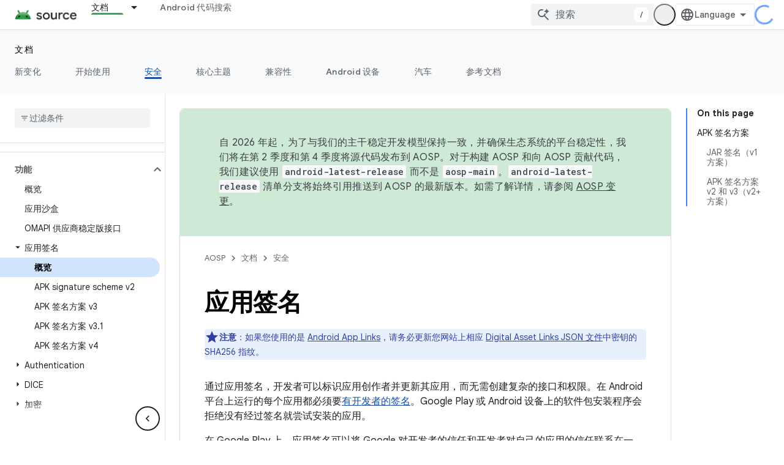

--- FILE ---
content_type: text/javascript
request_url: https://www.gstatic.cn/devrel-devsite/prod/v3df8aae39978de8281d519c083a1ff09816fe422ab8f1bf9f8e360a62fb9949d/js/devsite_app_module__ca.js
body_size: 58737
content:
var _ds_www={};(function(_ds){var window=this;/*

 Copyright The Closure Library Authors.
 SPDX-License-Identifier: Apache-2.0
*/
/*

 Copyright Google LLC
 SPDX-License-Identifier: Apache-2.0
*/
var ba,fa,ra,Ea,Fa,Ga,Ha,La,Pa,Ua,mb,tb,sb,wb,Bb,zb,Fb,Jb,Mb,Ob,Pb,Rb,Sb,Tb,Wb,Xb,bc,cc,dc,fc,hc,lc,rc,sc,zc,Cc,Ec,Gc,Fc,Hc,Ic,Jc,Dc,Kc,Lc,Mc,Oc,Pc,Sc,gd,hd,ed,kd,bd,ld,$c,cd,dd,md,vd,wd,yd,Bd,Cd,Dd,Ed,Fd,Id,Gd,Md,Nd,Od,Qd,Rd,Sd,Td,Ld,Ud,Yd,ae,ce,he,je,ie,ne,qe,pe,ue,se,te,Pd,ye,ze,Ae,Be,Ge,Ce,Ee,Ie,Le,Re,Se,Te,Ue,Ve,Fe,Ze,$e,ef,af,ff,gf,of,rf,vf,wf,xf,Ef,Ff,Hf,If,Pf,Rf,Zf,gg,hg,zg,Dg,Gg,Lg,Mg,Ng,Og,Pg,Qg,Ug,Wg,mh,sh,rh,uh,wh,xh,yh,Fh,Gh,Kh,Oh,Qh,Th,Vh,$h,bi,ci,gi,hi,ii,ji,li,mi,ki;
_ds.aa=function(a,b){if(Error.captureStackTrace)Error.captureStackTrace(this,_ds.aa);else{const c=Error().stack;c&&(this.stack=c)}a&&(this.message=String(a));b!==void 0&&(this.cause=b)};ba=function(a,b){a=a.split("%s");let c="";const d=a.length-1;for(let e=0;e<d;e++)c+=a[e]+(e<b.length?b[e]:"%s");_ds.aa.call(this,c+a[d])};
fa=function(a){if(da)a=(ea||(ea=new TextEncoder)).encode(a);else{let c=0;const d=new Uint8Array(3*a.length);for(let e=0;e<a.length;e++){var b=a.charCodeAt(e);if(b<128)d[c++]=b;else{if(b<2048)d[c++]=b>>6|192;else{if(b>=55296&&b<=57343){if(b<=56319&&e<a.length){const f=a.charCodeAt(++e);if(f>=56320&&f<=57343){b=(b-55296)*1024+f-56320+65536;d[c++]=b>>18|240;d[c++]=b>>12&63|128;d[c++]=b>>6&63|128;d[c++]=b&63|128;continue}else e--}b=65533}d[c++]=b>>12|224;d[c++]=b>>6&63|128}d[c++]=b&63|128}}a=c===d.length?
d:d.subarray(0,c)}return a};_ds.ia=function(a){_ds.ha.setTimeout(()=>{throw a;},0)};_ds.ka=function(a){return Array.prototype.map.call(a,function(b){b=b.toString(16);return b.length>1?b:"0"+b}).join("")};_ds.la=function(a,b){const c=a.length-b.length;return c>=0&&a.indexOf(b,c)==c};_ds.ma=function(a){return/^[\s\xa0]*$/.test(a)};_ds.na=function(a,b){return a.indexOf(b)!=-1};
_ds.ua=function(a,b){let c=0;a=(0,_ds.oa)(String(a)).split(".");b=(0,_ds.oa)(String(b)).split(".");const d=Math.max(a.length,b.length);for(let g=0;c==0&&g<d;g++){var e=a[g]||"",f=b[g]||"";do{e=/(\d*)(\D*)(.*)/.exec(e)||["","","",""];f=/(\d*)(\D*)(.*)/.exec(f)||["","","",""];if(e[0].length==0&&f[0].length==0)break;c=ra(e[1].length==0?0:parseInt(e[1],10),f[1].length==0?0:parseInt(f[1],10))||ra(e[2].length==0,f[2].length==0)||ra(e[2],f[2]);e=e[3];f=f[3]}while(c==0)}return c};
ra=function(a,b){return a<b?-1:a>b?1:0};_ds.wa=function(){var a=_ds.ha.navigator;return a&&(a=a.userAgent)?a:""};Ea=function(a){if(!Aa||!Ca)return!1;for(let b=0;b<Ca.brands.length;b++){const {brand:c}=Ca.brands[b];if(c&&_ds.na(c,a))return!0}return!1};Fa=function(a){return _ds.na(_ds.wa(),a)};Ga=function(){return Aa?!!Ca&&Ca.brands.length>0:!1};Ha=function(){return Ga()?!1:Fa("Opera")};_ds.Ja=function(){return Fa("Firefox")||Fa("FxiOS")};
La=function(){return Ga()?Ea("Chromium"):(Fa("Chrome")||Fa("CriOS"))&&!(Ga()?0:Fa("Edge"))||Fa("Silk")};Pa=function(){return Aa?!!Ca&&!!Ca.platform:!1};_ds.Qa=function(){return Pa()?Ca.platform==="Android":Fa("Android")};Ua=function(){return Fa("iPhone")&&!Fa("iPod")&&!Fa("iPad")};_ds.Ya=function(){return Ua()||Fa("iPad")||Fa("iPod")};_ds.$a=function(){return Pa()?Ca.platform==="macOS":Fa("Macintosh")};_ds.ab=function(){return Pa()?Ca.platform==="Windows":Fa("Windows")};
_ds.bb=function(){return Pa()?Ca.platform==="Chrome OS":Fa("CrOS")};_ds.cb=function(a){return a[a.length-1]};_ds.db=function(a,b){const c=a.length,d=typeof a==="string"?a.split(""):a;for(let e=0;e<c;e++)if(e in d&&b.call(void 0,d[e],e,a))return e;return-1};_ds.fb=function(a,b){return eb(a,b)>=0};_ds.kb=function(a,b){b=eb(a,b);let c;(c=b>=0)&&Array.prototype.splice.call(a,b,1);return c};_ds.lb=function(a){const b=a.length;if(b>0){const c=Array(b);for(let d=0;d<b;d++)c[d]=a[d];return c}return[]};
_ds.ob=function(a,b,c,d){Array.prototype.splice.apply(a,mb(arguments,1))};mb=function(a,b,c){return arguments.length<=2?Array.prototype.slice.call(a,b):Array.prototype.slice.call(a,b,c)};tb=function(a,b){a.sort(b||sb)};_ds.ub=function(a,b){const c=Array(a.length);for(let e=0;e<a.length;e++)c[e]={index:e,value:a[e]};const d=b||sb;tb(c,function(e,f){return d(e.value,f.value)||e.index-f.index});for(b=0;b<a.length;b++)a[b]=c[b].value};
_ds.xb=function(a,b,c){if(!_ds.vb(a)||!_ds.vb(b)||a.length!=b.length)return!1;const d=a.length;c=c||wb;for(let e=0;e<d;e++)if(!c(a[e],b[e]))return!1;return!0};sb=function(a,b){return a>b?1:a<b?-1:0};wb=function(a,b){return a===b};_ds.yb=function(a){const b=Math.random;for(let c=a.length-1;c>0;c--){const d=Math.floor(b()*(c+1)),e=a[c];a[c]=a[d];a[d]=e}};_ds.Ab=function(a){const b=[];zb(a,function(c){b.push(c)});return b};
Bb=function(a){const b=a.length;let c=b*3/4;c%3?c=Math.floor(c):_ds.na("=.",a[b-1])&&(c=_ds.na("=.",a[b-2])?c-2:c-1);const d=new Uint8Array(c);let e=0;zb(a,function(f){d[e++]=f});return e!==c?d.subarray(0,e):d};
zb=function(a,b){function c(e){for(;d<a.length;){const f=a.charAt(d++),g=Db[f];if(g!=null)return g;if(!_ds.ma(f))throw Error("Unknown base64 encoding at char: "+f);}return e}Fb();let d=0;for(;;){const e=c(-1),f=c(0),g=c(64),h=c(64);if(h===64&&e===-1)break;b(e<<2|f>>4);g!=64&&(b(f<<4&240|g>>2),h!=64&&b(g<<6&192|h))}};
Fb=function(){if(!Db){Db={};var a="ABCDEFGHIJKLMNOPQRSTUVWXYZabcdefghijklmnopqrstuvwxyz0123456789".split(""),b=["+/=","+/","-_=","-_.","-_"];for(let c=0;c<5;c++){const d=a.concat(b[c].split(""));Gb[c]=d;for(let e=0;e<d.length;e++){const f=d[e];Db[f]===void 0&&(Db[f]=e)}}}};Jb=function(a){return Ib[a]||""};Mb=function(a){if(!Kb)return Bb(a);a=Lb.test(a)?a.replace(Lb,Jb):a;a=atob(a);const b=new Uint8Array(a.length);for(let c=0;c<a.length;c++)b[c]=a.charCodeAt(c);return b};
Ob=function(a){return Nb&&a!=null&&a instanceof Uint8Array};Pb=function(a,b){const c=a.length;if(c!==b.length)return!1;for(let d=0;d<c;d++)if(a[d]!==b[d])return!1;return!0};Rb=function(a){if(a!==Qb)throw Error("illegal external caller");};Sb=function(a,b){a.__closure__error__context__984382||(a.__closure__error__context__984382={});a.__closure__error__context__984382.severity=b};Tb=function(a){a=Error(a);Sb(a,"warning");return a};
_ds.Vb=function(a,b){if(a!=null){var c;var d=(c=Ub)!=null?c:Ub={};c=d[a]||0;c>=b||(d[a]=c+1,a=Error(),Sb(a,"incident"),_ds.ia(a))}};Wb=function(){return typeof BigInt==="function"};Xb=function(a,b,c=!1){return typeof Symbol==="function"&&typeof Symbol()==="symbol"?c&&Symbol.for&&a?Symbol.for(a):a!=null?Symbol(a):Symbol():b};bc=function(a,b){_ds.Yb||_ds.Zb in a||$b(a,ac);a[_ds.Zb]|=b};cc=function(a,b){_ds.Yb||_ds.Zb in a||$b(a,ac);a[_ds.Zb]=b};dc=function(a){if(4&a)return 512&a?512:1024&a?1024:0};
_ds.ec=function(a){bc(a,34);return a};fc=function(a){bc(a,8192);return a};hc=function(a){bc(a,32);return a};lc=function(a){return a[ic]===jc};_ds.nc=function(a,b){return b===void 0?a.j!==mc&&!!(2&(a.bb[_ds.Zb]|0)):!!(2&b)&&a.j!==mc};_ds.qc=function(a,b){if(a!=null)if(typeof a==="string")a=a?new oc(a,Qb):_ds.pc();else if(a.constructor!==oc)if(Ob(a))a=a.length?new oc(new Uint8Array(a),Qb):_ds.pc();else{if(!b)throw Error();a=void 0}return a};
rc=function(a,b,c){const d=b&128?0:-1,e=a.length;var f;if(f=!!e)f=a[e-1],f=f!=null&&typeof f==="object"&&f.constructor===Object;const g=e+(f?-1:0);for(b=b&128?1:0;b<g;b++)c(b-d,a[b]);if(f){a=a[e-1];for(const h in a)!isNaN(h)&&c(+h,a[h])}};sc=function(a){a.jL=!0;return a};_ds.tc=function(){var a=Element;return sc(b=>b instanceof a)};
_ds.yc=function(a){var b=a;if(uc(b)){if(!/^\s*(?:-?[1-9]\d*|0)?\s*$/.test(b))throw Error(String(b));}else if(vc(b)&&!Number.isSafeInteger(b))throw Error(String(b));return wc?BigInt(a):a=xc(a)?a?"1":"0":uc(a)?a.trim()||"0":String(a)};zc=function(a,b){if(a.length>b.length)return!1;if(a.length<b.length||a===b)return!0;for(let c=0;c<a.length;c++){const d=a[c],e=b[c];if(d>e)return!1;if(d<e)return!0}};Cc=function(a){const b=a>>>0;Ac=b;Bc=(a-b)/4294967296>>>0};
Ec=function(a){if(a<0){Cc(0-a);const [b,c]=Dc(Ac,Bc);Ac=b>>>0;Bc=c>>>0}else Cc(a)};Gc=function(a,b){const c=b*4294967296+(a>>>0);return Number.isSafeInteger(c)?c:Fc(a,b)};Fc=function(a,b){b>>>=0;a>>>=0;if(b<=2097151)var c=""+(4294967296*b+a);else Wb()?c=""+(BigInt(b)<<BigInt(32)|BigInt(a)):(c=(a>>>24|b<<8)&16777215,b=b>>16&65535,a=(a&16777215)+c*6777216+b*6710656,c+=b*8147497,b*=2,a>=1E7&&(c+=a/1E7>>>0,a%=1E7),c>=1E7&&(b+=c/1E7>>>0,c%=1E7),c=b+Hc(c)+Hc(a));return c};
Hc=function(a){a=String(a);return"0000000".slice(a.length)+a};Ic=function(){var a=Ac,b=Bc;if(b&2147483648)if(Wb())a=""+(BigInt(b|0)<<BigInt(32)|BigInt(a>>>0));else{const [c,d]=Dc(a,b);a="-"+Fc(c,d)}else a=Fc(a,b);return a};
Jc=function(a){if(a.length<16)Ec(Number(a));else if(Wb())a=BigInt(a),Ac=Number(a&BigInt(4294967295))>>>0,Bc=Number(a>>BigInt(32)&BigInt(4294967295));else{const b=+(a[0]==="-");Bc=Ac=0;const c=a.length;for(let d=0+b,e=(c-b)%6+b;e<=c;d=e,e+=6){const f=Number(a.slice(d,e));Bc*=1E6;Ac=Ac*1E6+f;Ac>=4294967296&&(Bc+=Math.trunc(Ac/4294967296),Bc>>>=0,Ac>>>=0)}if(b){const [d,e]=Dc(Ac,Bc);Ac=d;Bc=e}}};Dc=function(a,b){b=~b;a?a=~a+1:b+=1;return[a,b]};Kc=function(a){return Array.prototype.slice.call(a)};
Lc=function(a,b=`unexpected value ${a}!`){throw Error(b);};Mc=function(a){if(a==null||typeof a==="number")return a;if(a==="NaN"||a==="Infinity"||a==="-Infinity")return Number(a)};Oc=function(a){if(typeof a!=="boolean")throw Error(`Expected boolean but got ${_ds.Nc(a)}: ${a}`);return a};Pc=function(a){if(a==null||typeof a==="boolean")return a;if(typeof a==="number")return!!a};Sc=function(a){switch(typeof a){case "bigint":return!0;case "number":return Qc(a);case "string":return Rc.test(a);default:return!1}};
_ds.Tc=function(a){if(!Qc(a))throw Tb("enum");return a|0};_ds.Uc=function(a){return a==null?a:Qc(a)?a|0:void 0};_ds.Vc=function(a){if(typeof a!=="number")throw Tb("int32");if(!Qc(a))throw Tb("int32");return a|0};_ds.Xc=function(a){if(a==null)return a;if(typeof a==="string"&&a)a=+a;else if(typeof a!=="number")return;return Qc(a)?a|0:void 0};_ds.Yc=function(a){if(a==null)return a;if(typeof a==="string"&&a)a=+a;else if(typeof a!=="number")return;return Qc(a)?a>>>0:void 0};
_ds.fd=function(a){var b=void 0;b!=null||(b=_ds.Zc?1024:0);if(!Sc(a))throw Tb("int64");const c=typeof a;switch(b){case 512:switch(c){case "string":return $c(a);case "bigint":return String(ad(64,a));default:return bd(a)}case 1024:switch(c){case "string":return cd(a);case "bigint":return _ds.yc(ad(64,a));default:return dd(a)}case 0:switch(c){case "string":return $c(a);case "bigint":return _ds.yc(ad(64,a));default:return ed(a)}default:return Lc(b,"Unknown format requested type for int64")}};
gd=function(a){const b=a.length;if(a[0]==="-"?b<20||b===20&&a<="-9223372036854775808":b<19||b===19&&a<="9223372036854775807")return a;Jc(a);return Ic()};hd=function(a){if(a[0]==="-")var b=!1;else b=a.length,b=b<20?!0:b===20&&a<="18446744073709551615";if(b)return a;Jc(a);return Fc(Ac,Bc)};ed=function(a){a=id(a);if(!jd(a)){Ec(a);var b=Ac,c=Bc;if(a=c&2147483648)b=~b+1>>>0,c=~c>>>0,b==0&&(c=c+1>>>0);b=Gc(b,c);a=typeof b==="number"?a?-b:b:a?"-"+b:b}return a};
kd=function(a){a=id(a);a>=0&&jd(a)||(Ec(a),a=Gc(Ac,Bc));return a};bd=function(a){a=id(a);jd(a)?a=String(a):(Ec(a),a=Ic());return a};ld=function(a){a=id(a);a>=0&&jd(a)?a=String(a):(Ec(a),a=Fc(Ac,Bc));return a};$c=function(a){var b=id(Number(a));if(jd(b))return String(b);b=a.indexOf(".");b!==-1&&(a=a.substring(0,b));return gd(a)};cd=function(a){var b=id(Number(a));if(jd(b))return _ds.yc(b);b=a.indexOf(".");b!==-1&&(a=a.substring(0,b));return Wb()?_ds.yc(ad(64,BigInt(a))):_ds.yc(gd(a))};
dd=function(a){return jd(a)?_ds.yc(ed(a)):_ds.yc(bd(a))};md=function(a){var b=id(Number(a));if(jd(b)&&b>=0)return String(b);b=a.indexOf(".");b!==-1&&(a=a.substring(0,b));return hd(a)};_ds.od=function(a){if(a==null)return a;if(typeof a==="bigint")return(0,_ds.nd)(a)?a=Number(a):(a=ad(64,a),a=(0,_ds.nd)(a)?Number(a):String(a)),a;if(Sc(a))return typeof a==="number"?ed(a):$c(a)};
_ds.rd=function(a,b=!1){const c=typeof a;if(a==null)return a;if(c==="bigint")return String(ad(64,a));if(Sc(a))return c==="string"?$c(a):b?bd(a):ed(a)};_ds.sd=function(a){const b=typeof a;if(a==null)return a;if(b==="bigint")return _ds.yc(ad(64,a));if(Sc(a))return b==="string"?cd(a):dd(a)};
_ds.ud=function(a){var b=void 0;b!=null||(b=_ds.Zc?1024:0);if(!Sc(a))throw Tb("uint64");const c=typeof a;switch(b){case 512:switch(c){case "string":return md(a);case "bigint":return String(td(64,a));default:return ld(a)}case 1024:switch(c){case "string":return b=id(Number(a)),jd(b)&&b>=0?a=_ds.yc(b):(b=a.indexOf("."),b!==-1&&(a=a.substring(0,b)),a=Wb()?_ds.yc(td(64,BigInt(a))):_ds.yc(hd(a))),a;case "bigint":return _ds.yc(td(64,a));default:return jd(a)?_ds.yc(kd(a)):_ds.yc(ld(a))}case 0:switch(c){case "string":return md(a);
case "bigint":return _ds.yc(td(64,a));default:return kd(a)}default:return Lc(b,"Unknown format requested type for int64")}};vd=function(a){if(a==null)return a;const b=typeof a;if(b==="bigint")return String(ad(64,a));if(Sc(a)){if(b==="string")return $c(a);if(b==="number")return ed(a)}};wd=function(a){if(a==null)return a;const b=typeof a;if(b==="bigint")return String(td(64,a));if(Sc(a)){if(b==="string")return md(a);if(b==="number")return kd(a)}};
_ds.xd=function(a){if(typeof a!=="string")throw Error();return a};yd=function(a){if(a!=null&&typeof a!=="string")throw Error();return a};_ds.zd=function(a){return a==null||typeof a==="string"?a:void 0};Bd=function(a,b,c,d){if(a!=null&&lc(a))return a;if(!Array.isArray(a))return c?d&2?((a=b[Ad])||(a=new b,_ds.ec(a.bb),a=b[Ad]=a),b=a):b=new b:b=void 0,b;c=a[_ds.Zb]|0;d=c|d&32|d&2;d!==c&&cc(a,d);return new b(a)};Cd=function(a,b,c){if(b)return _ds.xd(a);let d;return(d=_ds.zd(a))!=null?d:c?"":void 0};
Dd=function(a){return a};Ed=function(a,b){if(typeof b==="string")try{b=Mb(b)}catch(c){return!1}return Ob(b)&&Pb(a,b)};Fd=function(a){switch(a){case "bigint":case "string":case "number":return!0;default:return!1}};_ds.Hd=function(a,b){if(lc(a))a=a.bb;else if(!Array.isArray(a))return!1;if(lc(b))b=b.bb;else if(!Array.isArray(b))return!1;return Gd(a,b,void 0,2)};Id=function(a,b,c){return Gd(a,b,c,0)};
Gd=function(a,b,c,d){if(a===b||a==null&&b==null)return!0;if(a instanceof Map)return Jd(a,b,c);if(b instanceof Map)return Jd(b,a,c);if(a==null||b==null)return!1;if(a instanceof oc)return Kd(a,b);if(b instanceof oc)return Kd(b,a);if(Ob(a))return Ed(a,b);if(Ob(b))return Ed(b,a);var e=typeof a,f=typeof b;if(e!=="object"||f!=="object")return Number.isNaN(a)||Number.isNaN(b)?String(a)===String(b):Fd(e)&&Fd(f)?""+a===""+b:e==="boolean"&&f==="number"||e==="number"&&f==="boolean"?!a===!b:!1;if(lc(a)||lc(b))return _ds.Hd(a,
b);if(a.constructor!=b.constructor)return!1;if(a.constructor===Array){f=a[_ds.Zb]|0;var g=b[_ds.Zb]|0,h=a.length,k=b.length,l=Math.max(h,k);e=(f|g|64)&128?0:-1;if(d===1||(f|g)&1)d=1;else if((f|g)&8192)return Ld(a,b);f=h&&a[h-1];g=k&&b[k-1];f!=null&&typeof f==="object"&&f.constructor===Object||(f=null);g!=null&&typeof g==="object"&&g.constructor===Object||(g=null);h=h-e-+!!f;k=k-e-+!!g;for(var m=0;m<l;m++)if(!Md(m-e,a,f,h,b,g,k,e,c,d))return!1;if(f)for(var n in f){d=a;l=f;m=h;var r=b,q=g,z=k,G=e,L=
c;const N=+n;if(!(!Number.isFinite(N)||N<m||N<z||Md(N,d,l,m,r,q,z,G,L,2)))return!1}if(g)for(let N in g)if((n=f&&N in f)||(n=a,d=f,l=h,m=b,r=g,q=k,z=e,G=c,L=+N,n=!Number.isFinite(L)||L<l||L<q?!0:Md(L,n,d,l,m,r,q,z,G,2)),!n)return!1;return!0}if(a.constructor===Object)return Id([a],[b]);throw Error();};
Md=function(a,b,c,d,e,f,g,h,k,l){b=Nd(a,b,c,d,h);e=Nd(a,e,f,g,h);if(e==null&&(!Array.isArray(b)||b.length?0:(b[_ds.Zb]|0)&1)||b==null&&(!Array.isArray(e)||e.length?0:(e[_ds.Zb]|0)&1))return!0;a=l===1?k:k==null?void 0:k.j(a);return Gd(b,e,a,0)};Nd=function(a,b,c,d,e){let f;return(f=a<d?b[a+e]:void 0)!=null?f:c==null?void 0:c[a]};Od=function(a){return a};Qd=function(a,b,c,d,e,f){a=Bd(a,d,c,f);e&&(a=Pd(a));return a};
Rd=function(a,b,c){if(a.size!=b.size)return!1;let d=!0;a.forEach((e,f)=>{Id(e,b.get(f),c==null?void 0:c.j(2))||(d=!1)});return d};Sd=function(a,b){if(!Array.isArray(a)||!Array.isArray(b))return 0;a=""+a[0];b=""+b[0];return a===b?0:a<b?-1:1};
Td=function(a,b,c){if(b==null)return a.size===0;if(!Array.isArray(b)||a.size>b.length)return!1;b=Kc(b);Array.prototype.sort.call(b,Sd);let d=0,e=void 0;for(let f=b.length-1;f>=0;f--){const g=b[f];if(!g||!Array.isArray(g)||g.length!==2)return!1;const h=g[0];if(h===e)continue;let k;if(!Id(a.get(h),g[1],(k=c)==null?void 0:k.j(2)))return!1;e=h;d++}return d===a.size};
Ld=function(a,b){if(!Array.isArray(a)||!Array.isArray(b))return!1;a=Kc(a);b=Kc(b);Array.prototype.sort.call(a,Sd);Array.prototype.sort.call(b,Sd);const c=a.length,d=b.length;if(c===0&&d===0)return!0;let e=0,f=0;for(;e<c&&f<d;){let g,h=a[e];if(!Array.isArray(h))return!1;let k=h[0];for(;e<c-1&&Id((g=a[e+1])[0],k);)e++,h=g;let l,m=b[f];if(!Array.isArray(m))return!1;let n=m[0];for(;f<d-1&&Id((l=b[f+1])[0],n);)f++,m=l;if(!Id(k,n)||!Id(h[1],m[1]))return!1;e++;f++}return e>=c&&f>=d};
Ud=function(a){return[a,this.get(a)]};Yd=function(){return Vd||(Vd=new Wd(_ds.ec([]),void 0,void 0,void 0,Xd))};ae=function(a){const b=_ds.Zd(_ds.$d);return b?a[b]:void 0};ce=function(a,b){b<100||_ds.Vb(be,1)};
he=function(a,b,c,d){const e=d!==void 0;d=!!d;var f=_ds.Zd(_ds.$d),g;!e&&_ds.Yb&&f&&(g=a[f])&&de(g,ce);f=[];var h=a.length;let k;g=4294967295;let l=!1;const m=!!(b&64),n=m?b&128?0:-1:void 0;if(!(b&1||(k=h&&a[h-1],k!=null&&typeof k==="object"&&k.constructor===Object?(h--,g=h):k=void 0,!m||b&128||e))){l=!0;var r;g=((r=ee)!=null?r:Dd)(g-n,n,a,k,void 0)+n}b=void 0;for(r=0;r<h;r++){let z=a[r];if(z!=null&&(z=c(z,d))!=null)if(m&&r>=g){const G=r-n;var q=void 0;((q=b)!=null?q:b={})[G]=z}else f[r]=z}if(k)for(let z in k){q=
k[z];if(q==null||(q=c(q,d))==null)continue;h=+z;let G;if(m&&!Number.isNaN(h)&&(G=h+n)<g)f[G]=q;else{let L;((L=b)!=null?L:b={})[z]=q}}b&&(l?f.push(b):f[g]=b);e&&_ds.Zd(_ds.$d)&&(a=ae(a))&&a instanceof fe&&(f[_ds.$d]=ge(a));return f};je=function(a){a[0]=ie(a[0]);a[1]=ie(a[1]);return a};
ie=function(a){switch(typeof a){case "number":return Number.isFinite(a)?a:""+a;case "bigint":return(0,_ds.nd)(a)?Number(a):""+a;case "boolean":return a?1:0;case "object":if(Array.isArray(a)){var b=a[_ds.Zb]|0;return a.length===0&&b&1?void 0:he(a,b,ie)}if(a!=null&&lc(a))return _ds.ke(a);if(a instanceof oc){b=a.j;if(b==null)a="";else if(typeof b==="string")a=b;else{if(Kb){for(var c="",d=0,e=b.length-10240;d<e;)c+=String.fromCharCode.apply(null,b.subarray(d,d+=10240));c+=String.fromCharCode.apply(null,
d?b.subarray(d):b);b=btoa(c)}else{c===void 0&&(c=0);Fb();c=Gb[c];d=Array(Math.floor(b.length/3));e=c[64]||"";let l=0,m=0;for(;l<b.length-2;l+=3){var f=b[l],g=b[l+1],h=b[l+2],k=c[f>>2];f=c[(f&3)<<4|g>>4];g=c[(g&15)<<2|h>>6];h=c[h&63];d[m++]=""+k+f+g+h}k=0;h=e;switch(b.length-l){case 2:k=b[l+1],h=c[(k&15)<<2]||e;case 1:b=b[l],d[m]=""+c[b>>2]+c[(b&3)<<4|k>>4]+h+e}b=d.join("")}a=a.j=b}return a}if(a instanceof Wd)return a=a.size!==0?a.ls(je):void 0,a;return}return a};
_ds.ke=function(a){a=a.bb;return he(a,a[_ds.Zb]|0,ie)};ne=function(a){switch(typeof a){case "boolean":return le||(le=[0,void 0,!0]);case "number":return a>0?void 0:a===0?me||(me=[0,void 0]):[-a,void 0];case "string":return[0,a];case "object":return a}};
qe=function(a,b,c,d=0){if(a==null){var e=32;c?(a=[c],e|=128):a=[];b&&(e=e&-16760833|(b&1023)<<14)}else{if(!Array.isArray(a))throw Error("narr");e=a[_ds.Zb]|0;if(oe&&1&e)throw Error("rfarr");2048&e&&!(2&e)&&pe();if(e&256)throw Error("farr");if(e&64)return(e|d)!==e&&cc(a,e|d),a;if(c&&(e|=128,c!==a[0]))throw Error("mid");a:{c=a;e|=64;var f=c.length;if(f){var g=f-1;const k=c[g];if(k!=null&&typeof k==="object"&&k.constructor===Object){b=e&128?0:-1;g-=b;if(g>=1024)throw Error("pvtlmt");for(var h in k)f=
+h,f<g&&(c[f+b]=k[h],delete k[h]);e=e&-16760833|(g&1023)<<14;break a}}if(b){h=Math.max(b,f-(e&128?0:-1));if(h>1024)throw Error("spvt");e=e&-16760833|(h&1023)<<14}}}cc(a,e|64|d);return a};pe=function(){if(oe)throw Error("carr");_ds.Vb(re,5)};
ue=function(a,b){if(typeof a!=="object")return a;if(Array.isArray(a)){var c=a[_ds.Zb]|0;return a.length===0&&c&1?void 0:se(a,c,b)}if(a!=null&&lc(a))return te(a);if(a instanceof Wd){b=a.Hg;if(b&2)return a;if(!a.size)return;c=_ds.ec(a.ls());if(a.pg)for(a=0;a<c.length;a++){const d=c[a];let e=d[1];e==null||typeof e!=="object"?e=void 0:e!=null&&lc(e)?e=te(e):Array.isArray(e)?e=se(e,e[_ds.Zb]|0,!!(b&32)):e=void 0;d[1]=e}return c}if(a instanceof oc)return a};
se=function(a,b,c){if(b&2)return a;!c||4096&b||16&b?a=_ds.ve(a,b,!1,c&&!(b&16)):(bc(a,34),b&4&&Object.freeze(a));return a};_ds.we=function(a,b,c){a=new a.constructor(b);c&&(a.j=mc);a.m=mc;return a};te=function(a){const b=a.bb,c=b[_ds.Zb]|0;return _ds.nc(a,c)?a:_ds.xe(a,b,c)?_ds.we(a,b):_ds.ve(b,c)};_ds.ve=function(a,b,c,d){d!=null||(d=!!(34&b));a=he(a,b,ue,d);d=32;c&&(d|=2);b=b&16769217|d;cc(a,b);return a};
Pd=function(a){const b=a.bb,c=b[_ds.Zb]|0;return _ds.nc(a,c)?_ds.xe(a,b,c)?_ds.we(a,b,!0):new a.constructor(_ds.ve(b,c,!1)):a};ye=function(a){if(a.j!==mc)return!1;var b=a.bb;b=_ds.ve(b,b[_ds.Zb]|0);bc(b,2048);a.bb=b;a.j=void 0;a.m=void 0;return!0};ze=function(a){if(!ye(a)&&_ds.nc(a,a.bb[_ds.Zb]|0))throw Error();};Ae=function(a,b){b===void 0&&(b=a[_ds.Zb]|0);b&32&&!(b&4096)&&cc(a,b|4096)};_ds.xe=function(a,b,c){return c&2?!0:c&32&&!(c&4096)?(cc(b,c|2),a.j=mc,!0):!1};
Be=function(a,b,c,d,e){const f=c+(e?0:-1);var g=a.length-1;if(g>=1+(e?0:-1)&&f>=g){const h=a[g];if(h!=null&&typeof h==="object"&&h.constructor===Object)return h[c]=d,b}if(f<=g)return a[f]=d,b;if(d!==void 0){let h;g=((h=b)!=null?h:b=a[_ds.Zb]|0)>>14&1023||536870912;c>=g?d!=null&&(a[g+(e?0:-1)]={[c]:d}):a[f]=d}return b};
_ds.He=function(a,b,c,d,e,f){let g=a.bb,h=g[_ds.Zb]|0;d=_ds.nc(a,h)?1:d;e=!!e||d===3;d===2&&ye(a)&&(g=a.bb,h=g[_ds.Zb]|0);a=Ce(g,b,f);let k=a===De?7:a[_ds.Zb]|0,l=Ee(k,h);var m=4&l?!1:!0;if(m){4&l&&(a=Kc(a),k=0,l=Fe(l,h),h=Be(g,h,b,a,f));let n=0,r=0;for(;n<a.length;n++){const q=c(a[n]);q!=null&&(a[r++]=q)}r<n&&(a.length=r);c=(l|4)&-513;l=c&=-1025;l&=-4097}l!==k&&(cc(a,l),2&l&&Object.freeze(a));return a=Ge(a,l,g,h,b,f,d,m,e)};
Ge=function(a,b,c,d,e,f,g,h,k){let l=b;g===1||(g!==4?0:2&b||!(16&b)&&32&d)?Ie(b)||(b|=!a.length||h&&!(4096&b)||32&d&&!(4096&b||16&b)?2:256,b!==l&&cc(a,b),Object.freeze(a)):(g===2&&Ie(b)&&(a=Kc(a),l=0,b=Fe(b,d),d=Be(c,d,e,a,f)),Ie(b)||(k||(b|=16),b!==l&&cc(a,b)));2&b||!(4096&b||16&b)||Ae(c,d);return a};Ce=function(a,b,c){a=Je(a,b,c);return Array.isArray(a)?a:De};Ee=function(a,b){2&b&&(a|=2);return a|1};Ie=function(a){return!!(2&a)&&!!(4&a)||!!(256&a)};_ds.Ke=function(a){return _ds.qc(a,!0)};
Le=function(a,b,c,d,e,f){!d&&ye(a)&&(b=a.bb,c=b[_ds.Zb]|0);var g=Je(b,e);a=!1;if(g==null){if(d)return Yd();g=[]}else if(g.constructor===Wd)if(g.Hg&2&&!d)g=g.ls();else return g;else Array.isArray(g)?a=!!((g[_ds.Zb]|0)&2):g=[];if(d){if(!g.length)return Yd();a||(a=!0,_ds.ec(g))}else if(a){a=!1;fc(g);d=Kc(g);for(g=0;g<d.length;g++){const h=d[g]=Kc(d[g]);Array.isArray(h[1])&&(h[1]=_ds.ec(h[1]))}g=fc(d)}!a&&c&32&&hc(g);f=new Wd(g,f,Cd,void 0);c=Be(b,c,e,f);a||Ae(b,c);return f};
_ds.Me=function(a,b,c){const d=a.bb,e=d[_ds.Zb]|0;return Le(a,d,e,_ds.nc(a,e),b,c)};_ds.Ne=function(a,b,c){let d;const e=a.bb,f=e[_ds.Zb]|0;d=_ds.nc(a,f);a=Le(a,e,f,d,b,c);!d&&c&&(a.Uy=!0);return a};
_ds.Oe=function(a,b,c,d){ze(a);const e=a.bb;let f=e[_ds.Zb]|0;if(c==null)return Be(e,f,b),a;let g=c===De?7:c[_ds.Zb]|0,h=g;var k=Ie(g);let l=k||Object.isFrozen(c);k||(g=0);l||(c=Kc(c),h=0,g=Fe(g,f),l=!1);g|=5;var m;k=(m=dc(g))!=null?m:_ds.Zc?1024:0;g|=k;for(m=0;m<c.length;m++){const n=c[m],r=d(n,k);Object.is(n,r)||(l&&(c=Kc(c),h=0,g=Fe(g,f),l=!1),c[m]=r)}g!==h&&(l&&(c=Kc(c),g=Fe(g,f)),cc(c,g));Be(e,f,b,c);return a};
_ds.Pe=function(a,b,c,d){ze(a);const e=a.bb;Be(e,e[_ds.Zb]|0,b,(d==="0"?Number(c)===0:c===d)?void 0:c);return a};Re=function(a){if(_ds.Yb){var b;return(b=a[Qe])!=null?b:a[Qe]=new Map}if(Qe in a)return a[Qe];b=new Map;Object.defineProperty(a,Qe,{value:b});return b};Se=function(a,b,c,d){let e=a.get(d);if(e!=null)return e;e=0;for(let f=0;f<d.length;f++){const g=d[f];Je(b,g)!=null&&(e!==0&&(c=Be(b,c,e)),e=g)}a.set(d,e);return e};
Te=function(a,b,c,d,e){let f=!1;d=Je(a,d,e,g=>{const h=Bd(g,c,!1,b);f=h!==g&&h!=null;return h});if(d!=null)return f&&!_ds.nc(d)&&Ae(a,b),d};
Ue=function(a,b,c,d,e,f,g,h){var k=_ds.nc(a,c);f=k?1:f;g=!!g||f===3;k=h&&!k;(f===2||k)&&ye(a)&&(b=a.bb,c=b[_ds.Zb]|0);a=Ce(b,e);var l=a===De?7:a[_ds.Zb]|0,m=Ee(l,c);if(h=!(4&m)){var n=a,r=c;const q=!!(2&m);q&&(r|=2);let z=!q,G=!0,L=0,N=0;for(;L<n.length;L++){const R=Bd(n[L],d,!1,r);if(R instanceof d){if(!q){const P=_ds.nc(R);z&&(z=!P);G&&(G=P)}n[N++]=R}}N<L&&(n.length=N);m|=4;m=G?m&-4097:m|4096;m=z?m|8:m&-9}m!==l&&(cc(a,m),2&m&&Object.freeze(a));if(k&&!(8&m||!a.length&&(f===1||(f!==4?0:2&m||!(16&
m)&&32&c)))){Ie(m)&&(a=Kc(a),m=Fe(m,c),c=Be(b,c,e,a));d=a;k=m;for(l=0;l<d.length;l++)n=d[l],m=Pd(n),n!==m&&(d[l]=m);k|=8;m=k=d.length?k|4096:k&-4097;cc(a,m)}return a=Ge(a,m,b,c,e,void 0,f,h,g)};Ve=function(a){a==null&&(a=void 0);return a};Fe=function(a,b){return a=(2&b?a|2:a&-3)&-273};
_ds.We=function(a,b,c,d,e,f,g,h){ze(a);b=_ds.He(a,b,f,2,!0,g);let k;f=(k=dc(b===De?7:b[_ds.Zb]|0))!=null?k:_ds.Zc?1024:0;if(h&&(typeof e!=="number"||e<0||e>b.length))throw Error();e!=void 0?b.splice(e,h,c(d,f)):b.push(c(d,f));return a};
Ze=function(a){if(typeof a==="string")return new Xe(Mb(a),!0);if(Array.isArray(a))return new Xe(new Uint8Array(a),!0);if(a.constructor===Uint8Array)return new Xe(a,!1);if(a.constructor===ArrayBuffer)return a=new Uint8Array(a),new Xe(a,!1);if(a.constructor===oc){const b=Ye(a)||new Uint8Array(0);return new Xe(b,!0,a)}if(a instanceof Uint8Array)return a=a.constructor===Uint8Array?a:new Uint8Array(a.buffer,a.byteOffset,a.byteLength),new Xe(a,!1);throw Error();};
$e=function(){const a=class{constructor(){throw Error();}};Object.setPrototypeOf(a,a.prototype);return a};ef=function(a,b,c,d,e){b=af(b,d);b!=null&&(c=bf(a,c),e(b,a),cf(a,c))};
_ds.nf=function(a){var b=ff,c=gf,d=a[hf];if(d)return d;d={};d.BK=a;d.Lu=ne(a[0]);var e=a[1];let f=1;e&&e.constructor===Object&&(d.dA=e,e=a[++f],typeof e==="function"&&(d.RA=!0,jf!=null||(jf=e),kf!=null||(kf=a[f+1]),e=a[f+=2]));const g={};for(;e&&Array.isArray(e)&&e.length&&typeof e[0]==="number"&&e[0]>0;){for(var h=0;h<e.length;h++)g[e[h]]=e;e=a[++f]}for(h=1;e!==void 0;){typeof e==="number"&&(h+=e,e=a[++f]);let m;var k=void 0;e instanceof lf?m=e:(m=mf,f--);let n;if((n=m)==null?0:n.m){e=a[++f];k=a;
var l=f;typeof e==="function"&&(e=e(),k[l]=e);k=e}e=a[++f];l=h+1;typeof e==="number"&&e<0&&(l-=e,e=a[++f]);for(;h<l;h++){const r=g[h];k?c(d,h,m,k,r):b(d,h,m,r)}}return a[hf]=d};af=function(a,b){if(a instanceof _ds.t)return a.bb;if(Array.isArray(a))return qe(a,b[0],b[1])};ff=function(a,b,c){a[b]=c.j};gf=function(a,b,c,d){let e,f;const g=c.j;a[b]=(h,k,l)=>g(h,k,l,f||(f=_ds.nf(d).Lu),e||(e=of(d)))};of=function(a){let b=a[pf];if(!b){const c=_ds.nf(a);b=(d,e)=>_ds.qf(d,e,c);a[pf]=b}return b};
_ds.qf=function(a,b,c){rc(a,a[_ds.Zb]|0,(d,e)=>{if(e!=null){var f=rf(c,d);f?f(b,e,d):d<500||_ds.Vb(sf,3)}});(a=ae(a))&&de(a,(d,e,f)=>{_ds.tf(b,b.j.end());for(d=0;d<f.length;d++)_ds.tf(b,Ye(f[d])||new Uint8Array(0))})};rf=function(a,b){var c=a[b];if(c)return c;if(c=a.dA)if(c=c[b]){c=Array.isArray(c)?c[0]instanceof lf?c:[uf,c]:[c,void 0];var d=c[0].j;if(c=c[1]){const e=of(c),f=_ds.nf(c).Lu;c=a.RA?kf(f,e):(g,h,k)=>d(g,h,k,f,e)}else c=d;return a[b]=c}};
vf=function(a,b,c){if(Array.isArray(b)){var d=b[_ds.Zb]|0;if(d&4)return b;for(var e=0,f=0;e<b.length;e++){const g=a(b[e]);g!=null&&(b[f++]=g)}f<e&&(b.length=f);a=d|1;c&&(a=(a|4)&-1537);a!==d&&cc(b,a);c&&a&2&&Object.freeze(b);return b}};wf=function(a,b){return new lf(a,b)};xf=function(a,b){return new lf(a,b)};
Ef=function(a,b,c){b=wd(b);if(b!=null){switch(typeof b){case "string":yf(b)}if(b!=null)switch(zf(a,c,0),typeof b){case "number":a=a.j;Ec(b);Af(a,Ac,Bc);break;case "bigint":c=BigInt.asUintN(64,b);c=new Bf(Number(c&BigInt(4294967295)),Number(c>>BigInt(32)));Af(a.j,c.m,c.j);break;default:c=yf(b),Af(a.j,c.m,c.j)}}};Ff=function(a,b,c){b=Pc(b);b!=null&&(zf(a,c,0),a.j.j.push(b?1:0))};Hf=function(a,b,c){b=_ds.zd(b);b!=null&&Gf(a,c,fa(b))};If=function(a,b,c,d,e){b=af(b,d);b!=null&&(c=bf(a,c),e(b,a),cf(a,c))};
_ds.Jf=function(a){return sc(b=>b instanceof a&&!_ds.nc(b))};_ds.Lf=function(a){return b=>_ds.Kf(a,b)};_ds.Mf=function(a){return new CustomEvent("devsite-analytics-observation",{detail:a,bubbles:!0,composed:!0})};_ds.Nf=function(a){return new CustomEvent("devsite-analytics-observation-cloudtrack",{detail:a,bubbles:!0,composed:!0})};Pf=function(){let a=null;if(!Of)return a;try{const b=c=>c;a=Of.createPolicy("goog#html",{createHTML:b,createScript:b,createScriptURL:b})}catch(b){}return a};
Rf=function(){Qf===void 0&&(Qf=Pf());return Qf};_ds.Tf=function(a){const b=Rf();a=b?b.createScriptURL(a):a;return new _ds.Sf(a)};_ds.Uf=function(a){if(a instanceof _ds.Sf)return a.j;throw Error("");};_ds.Wf=function(a){return a instanceof Vf};_ds.Xf=function(a){if(_ds.Wf(a))return a.j;throw Error("");};Zf=function(a){return new Yf(b=>b.substr(0,a.length+1).toLowerCase()===a+":")};_ds.ag=function(a,b=$f){if(_ds.Wf(a))return a;for(let c=0;c<b.length;++c){const d=b[c];if(d instanceof Yf&&d.isValid(a))return new Vf(a)}};
_ds.cg=function(a){return _ds.ag(a,$f)||bg};_ds.eg=function(a){if(!dg){a:{var b=document.createElement("a");try{b.href=a}catch(c){a=void 0;break a}a=b.protocol;a=a===":"||a===""?"https:":a}return a}try{b=new URL(a)}catch(c){return"https:"}return b.protocol};gg=function(a){if(fg.test(a))return a};hg=function(a){return a instanceof Vf?_ds.Xf(a):gg(a)};_ds.ig=function(a,b){b=hg(b);b!==void 0&&(a.href=b)};_ds.kg=function(a){const b=Rf();a=b?b.createHTML(a):a;return new _ds.jg(a)};
_ds.lg=function(a){if(a instanceof _ds.jg)return a.j;throw Error("");};_ds.ng=function(a,b,c,d){b=hg(b);return b!==void 0?a.open(b,c,d):null};_ds.og=function(a,b=document){let c;const d=(c=b.querySelector)==null?void 0:c.call(b,`${a}[nonce]`);return d==null?"":d.nonce||d.getAttribute("nonce")||""};_ds.pg=function(a,b){a.src=_ds.Uf(b);(b=_ds.og("script",a.ownerDocument))&&a.setAttribute("nonce",b)};
_ds.qg=function(a,b){if(a.nodeType===1&&/^(script|style)$/i.test(a.tagName))throw Error("");a.innerHTML=_ds.lg(b)};_ds.sg=function(a,...b){const c=[a,...b];return(d,e,f)=>{_ds.rg(c,d,e,f)}};_ds.rg=function(a,b,c,d){if(a.length===0)throw Error("");a=a.map(f=>{if(f instanceof _ds.tg)f=f.j;else throw Error("");return f});const e=c.toLowerCase();if(a.every(f=>e.indexOf(f)!==0))throw Error(`Attribute "${c}" does not match any of the allowed prefixes.`);b.setAttribute(c,d)};
_ds.vg=function(a){if(a instanceof _ds.ug)return a.j;throw Error("");};_ds.wg=function(a,b){b=hg(b);b!==void 0&&(a.href=b)};_ds.yg=function(a){var b=_ds.xg().location;a=hg(a);a!==void 0&&b.assign(a)};zg=function(a,b){return a.createContextualFragment(_ds.lg(b))};_ds.Ag=function(a){return new _ds.tg(a[0].toLowerCase())};_ds.Bg=function(a){if(a instanceof _ds.jg)return a;a=String(a).replace(/&/g,"&amp;").replace(/</g,"&lt;").replace(/>/g,"&gt;").replace(/"/g,"&quot;").replace(/'/g,"&apos;");return _ds.kg(a)};
Dg=function(a){return _ds.Cg(a)};_ds.Cg=function(a){const b=_ds.Bg("");return _ds.kg(a.map(c=>_ds.lg(_ds.Bg(c))).join(_ds.lg(b).toString()))};Gg=function(a){if(!Eg.test(a))throw Error("");if(Fg.indexOf(a.toUpperCase())!==-1)throw Error("");};_ds.Jg=function(a,b){var c;Gg(a);let d=`<${a}`;b&&(d+=_ds.Hg(b));Array.isArray(c)||(c=c===void 0?[]:[c]);Ig.indexOf(a.toUpperCase())!==-1?d+=">":(b=Dg(c.map(e=>e instanceof _ds.jg?e:_ds.Bg(String(e)))),d+=">"+b.toString()+"</"+a+">");return _ds.kg(d)};
_ds.Hg=function(a){var b="";const c=Object.keys(a);for(let f=0;f<c.length;f++){var d=c[f],e=a[d];if(!Eg.test(d))throw Error("");if(e!==void 0&&e!==null){if(/^on./i.test(d))throw Error("");Kg.indexOf(d.toLowerCase())!==-1&&(e=_ds.Wf(e)?e.toString():gg(String(e))||"about:invalid#zClosurez");e=`${d}="${_ds.Bg(String(e))}"`;b+=" "+e}}return b};Lg=function(a){try{return new URL(a,window.document.baseURI)}catch(b){return new URL("about:invalid")}};
Mg=function(a,b){const c=b.createRange();c.selectNode(b.body);a=_ds.kg(a);return zg(c,a)};Ng=function(a){a=a.nodeName;return typeof a==="string"?a:"FORM"};Og=function(a){a=a.nodeType;return a===1||typeof a!=="number"};Pg=function(a,b,c){a.setAttribute(b,c)};Qg=function(a){return a.wc.map(b=>{const c=b.Fp;return`${b.url}${c?` ${c}`:""}`}).join(" , ")};_ds.Tg=function(a){return _ds.Rg(_ds.Sg,a)};
Ug=function(a){const b=a.split(/[?#]/),c=/[?]/.test(a)?"?"+b[1]:"";return{qs:b[0],params:c,Wi:/[#]/.test(a)?"#"+(c?b[2]:b[1]):""}};_ds.Vg=function(a,...b){if(b.length===0)return _ds.Tf(a[0]);let c=a[0];for(let d=0;d<b.length;d++)c+=encodeURIComponent(b[d])+a[d+1];return _ds.Tf(c)};_ds.Xg=function(a,b){a=Ug(_ds.Uf(a).toString());return Wg(a.qs,a.params,a.Wi,b)};
Wg=function(a,b,c,d){function e(g,h){g!=null&&(Array.isArray(g)?g.forEach(k=>e(k,h)):(b+=f+encodeURIComponent(h)+"="+encodeURIComponent(g),f="&"))}let f=b.length?"&":"?";d.constructor===Object&&(d=Object.entries(d));Array.isArray(d)?d.forEach(g=>e(g[1],g[0])):d.forEach(e);return _ds.Tf(a+b+c)};_ds.Yg=function(a,b){a=Ug(_ds.Uf(a).toString());b=a.qs+(a.qs.slice(-1)==="/"?"":"/")+encodeURIComponent(b);return _ds.Tf(b+a.params+a.Wi)};_ds.Zg=function(a,b){this.x=a!==void 0?a:0;this.y=b!==void 0?b:0};
_ds.$g=function(a,b){this.width=a;this.height=b};_ds.ah=function(a,b,c){for(const d in a)b.call(c,a[d],d,a)};_ds.bh=function(a,b){const c={};for(const d in a)c[d]=b.call(void 0,a[d],d,a);return c};_ds.ch=function(a){for(const b in a)return!1;return!0};_ds.dh=function(a,b){return a!==null&&b in a?a[b]:void 0};
_ds.fh=function(a){if(!a||typeof a!=="object")return a;if(typeof a.clone==="function")return a.clone();if(typeof Map!=="undefined"&&a instanceof Map)return new Map(a);if(typeof Set!=="undefined"&&a instanceof Set)return new Set(a);if(a instanceof Date)return new Date(a.getTime());const b=Array.isArray(a)?[]:typeof ArrayBuffer!=="function"||typeof ArrayBuffer.isView!=="function"||!ArrayBuffer.isView(a)||a instanceof DataView?{}:new a.constructor(a.length);for(const c in a)b[c]=_ds.fh(a[c]);return b};
_ds.hh=function(a,b){let c,d;for(let e=1;e<arguments.length;e++){d=arguments[e];for(c in d)a[c]=d[c];for(let f=0;f<gh.length;f++)c=gh[f],Object.prototype.hasOwnProperty.call(d,c)&&(a[c]=d[c])}};_ds.ih=function(a){const b=arguments.length;if(b==1&&Array.isArray(arguments[0]))return _ds.ih.apply(null,arguments[0]);const c={};for(let d=0;d<b;d++)c[arguments[d]]=!0;return c};_ds.kh=function(a){var b=a.match(_ds.jh);a=b[1];var c=b[3];b=b[4];let d="";a&&(d+=a+":");c&&(d=d+"//"+c,b&&(d+=":"+b));return d};
mh=function(a,b){if(a){a=a.split("&");for(let c=0;c<a.length;c++){const d=a[c].indexOf("=");let e,f=null;d>=0?(e=a[c].substring(0,d),f=a[c].substring(d+1)):e=a[c];b(e,f?_ds.lh(f):"")}}};_ds.nh=function(a,b,c,d){const e=c.length;for(;(b=a.indexOf(c,b))>=0&&b<d;){var f=a.charCodeAt(b-1);if(f==38||f==63)if(f=a.charCodeAt(b+e),!f||f==61||f==38||f==35)return b;b+=e+1}return-1};_ds.ph=function(a){return _ds.nh(a,0,"origin",a.search(_ds.oh))>=0};
_ds.qh=function(a){const b=a.search(_ds.oh);let c=0,d;const e=[];for(;(d=_ds.nh(a,c,"origin",b))>=0;){c=a.indexOf("&",d);if(c<0||c>b)c=b;d+=7;e.push(_ds.lh(a.slice(d,Math.max(c,0))))}return e};sh=function(a){a=rh(a);return _ds.kg(a)};rh=function(a){return a===null?"null":a===void 0?"undefined":a};
uh=function(a,b){var c=th[a];if(c!==void 0&&(!c.rejectAt||Date.now()<=c.rejectAt+3E5))return c.p;c=new Promise((e,f)=>{b.onload=()=>e(b);b.onerror=g=>{b.parentNode&&b.parentNode.removeChild(b);f(g)};document.head.appendChild(b)});const d={rejectAt:0,p:c};c.catch(()=>d.rejectAt=+new Date);th[a]=d;return c};wh=async function(a){await vh();return a.end()};xh=function(a){document.body.dispatchEvent(_ds.Mf(Object.assign({},a,{nonInteraction:!0})))};
yh=async function(a){a=await wh(a);xh(Object.assign({},{action:"upgradeElements",category:"Page Performance",label:"Paint Performance",nonInteraction:!0},{value:a}))};_ds.Bh=async function(){zh&&await zh.promise;zh=new _ds.Ah};_ds.Ch=function(){zh&&(zh.resolve(),zh=null)};_ds.Dh=function(a){a&&typeof a.dispose=="function"&&a.dispose()};Fh=function(a,b,c,d,e){this.listener=a;this.proxy=null;this.src=b;this.type=c;this.capture=!!d;this.yl=e;this.key=++Eh;this.Ij=this.Ik=!1};
Gh=function(a){this.src=a;this.j={};this.m=0};Kh=function(){let a;for(;a=Hh.remove();){try{a.j.call(a.scope)}catch(b){_ds.ia(b)}Ih.put(a)}Jh=!1};_ds.Nh=function(a,b,c){_ds.Lh.call(this);this.ra=c!=null?(0,_ds.Mh)(a,c):a;this.qa=b;this.oa=(0,_ds.Mh)(this.Bw,this);this.m=!1;this.ea=0;this.o=this.j=null;this.ma=[]};_ds.u=function(a){_ds.Lh.call(this);this.m=a;this.j={}};Oh=function(a,b,c,d){this.top=a;this.right=b;this.bottom=c;this.left=d};
_ds.Ph=function(a,b,c,d){this.left=a;this.top=b;this.width=c;this.height=d};Qh=function(a){switch(a){case "color-scheme--dark":document.body.classList.remove("color-scheme--light");document.body.classList.add("color-scheme--dark");break;case "color-scheme--light":document.body.classList.remove("color-scheme--dark");document.body.classList.add("color-scheme--light");break;default:Lc(a,"unexpected color scheme!")}};
Th=function(a){if(a!==0&&a!==30){var b=[];for(const c of _ds.Rh)b.push(`tenant--${c.toLowerCase()}`);document.body.classList.remove(...b);(a=_ds.Sh.get(`${a}`))&&document.body.classList.add(`tenant--${a.toLowerCase()}`)}};_ds.Uh=function(){return document.body.classList.contains("viewport--mobile")?"viewport--mobile":document.body.classList.contains("viewport--tablet")?"viewport--tablet":document.body.classList.contains("viewport--desktop")?"viewport--desktop":""};
Vh=function(a){switch(a){case "viewport--mobile":document.body.classList.remove("viewport--tablet","viewport--desktop");document.body.classList.add("viewport--mobile");break;case "viewport--tablet":document.body.classList.remove("viewport--mobile","viewport--desktop");document.body.classList.add("viewport--tablet");break;case "viewport--desktop":document.body.classList.remove("viewport--mobile","viewport--tablet");document.body.classList.add("viewport--desktop");break;default:Lc(a,"unexpected viewport!");
return}document.body.dispatchEvent(new CustomEvent("devsite-viewport-change",{detail:{viewport:a},bubbles:!0}))};_ds.Zh=function(a){_ds.Wh.call(this);this.m=a||window;this.o=_ds.Xh(this.m,"resize",this.ea,!1,this);this.j=_ds.Yh(this.m||window)};$h=function(){return new Promise(a=>{setTimeout(a,0)})};_ds.ai=function(){this.j=document||{cookie:""}};bi=function(){};ci=function(){};_ds.di=function(a){this.j=a;this.m=null};
_ds.ei=function(){let a=null;try{a=_ds.ha.localStorage||null}catch(b){}_ds.di.call(this,a)};_ds.v=async function(){await DevsiteApp.whenReady();const a=fi;if(!a)throw Error("No app controller found");return a};gi=typeof Object.defineProperties=="function"?Object.defineProperty:function(a,b,c){if(a==Array.prototype||a==Object.prototype)return a;a[b]=c.value;return a};
hi=function(a){a=["object"==typeof globalThis&&globalThis,a,"object"==typeof window&&window,"object"==typeof self&&self,"object"==typeof global&&global];for(var b=0;b<a.length;++b){var c=a[b];if(c&&c.Math==Math)return c}throw Error("Cannot find global object");};ii=hi(this);ji="Int8 Uint8 Uint8Clamped Int16 Uint16 Int32 Uint32 Float32 Float64".split(" ");ii.BigInt64Array&&(ji.push("BigInt64"),ji.push("BigUint64"));li=function(a,b){if(b)for(var c=0;c<ji.length;c++)ki(ji[c]+"Array.prototype."+a,b)};
mi=function(a,b){b&&ki(a,b)};ki=function(a,b){var c=ii;a=a.split(".");for(var d=0;d<a.length-1;d++){var e=a[d];if(!(e in c))return;c=c[e]}a=a[a.length-1];d=c[a];b=b(d);b!=d&&b!=null&&gi(c,a,{configurable:!0,writable:!0,value:b})};_ds.ni=function(a){var b=0;return function(){return b<a.length?{done:!1,value:a[b++]}:{done:!0}}};
_ds.oi=function(a){this[Symbol.asyncIterator]=function(){return this};this[Symbol.iterator]=function(){return a};this.next=function(b){return Promise.resolve(a.next(b))};this["throw"]=function(b){return new Promise(function(c,d){var e=a["throw"];e!==void 0?c(e.call(a,b)):(c=a["return"],c!==void 0&&c.call(a),d(new TypeError("no `throw` method")))})};a["return"]!==void 0&&(this["return"]=function(b){return Promise.resolve(a["return"](b))})};mi("globalThis",function(a){return a||ii});
mi("Symbol.dispose",function(a){return a?a:Symbol("Symbol.dispose")});mi("Object.fromEntries",function(a){return a?a:function(b){var c={};if(!(Symbol.iterator in b))throw new TypeError(""+b+" is not iterable");b=b[Symbol.iterator].call(b);for(var d=b.next();!d.done;d=b.next()){d=d.value;if(Object(d)!==d)throw new TypeError("iterable for fromEntries should yield objects");c[d[0]]=d[1]}return c}});
mi("String.prototype.replaceAll",function(a){return a?a:function(b,c){if(b instanceof RegExp&&!b.global)throw new TypeError("String.prototype.replaceAll called with a non-global RegExp argument.");return b instanceof RegExp?this.replace(b,c):this.replace(new RegExp(String(b).replace(/([-()\[\]{}+?*.$\^|,:#<!\\])/g,"\\$1").replace(/\x08/g,"\\x08"),"g"),c)}});
mi("Promise.allSettled",function(a){function b(d){return{status:"fulfilled",value:d}}function c(d){return{status:"rejected",reason:d}}return a?a:function(d){var e=this;d=Array.from(d,function(f){return e.resolve(f).then(b,c)});return e.all(d)}});var pi=function(a){a=Math.trunc(a)||0;a<0&&(a+=this.length);if(!(a<0||a>=this.length))return this[a]};mi("Array.prototype.at",function(a){return a?a:pi});li("at",function(a){return a?a:pi});mi("String.prototype.at",function(a){return a?a:pi});var si,ui,vi,xi,yi;_ds.qi=_ds.qi||{};_ds.ha=this||self;si=function(a,b){var c=_ds.ri("CLOSURE_FLAGS");a=c&&c[a];return a!=null?a:b};_ds.ri=function(a,b){a=a.split(".");b=b||_ds.ha;for(var c=0;c<a.length;c++)if(b=b[a[c]],b==null)return null;return b};_ds.Nc=function(a){var b=typeof a;return b!="object"?b:a?Array.isArray(a)?"array":b:"null"};_ds.vb=function(a){var b=_ds.Nc(a);return b=="array"||b=="object"&&typeof a.length=="number"};
_ds.ti=function(a){var b=typeof a;return b=="object"&&a!=null||b=="function"};_ds.wi=function(a){return Object.prototype.hasOwnProperty.call(a,ui)&&a[ui]||(a[ui]=++vi)};ui="closure_uid_"+(Math.random()*1E9>>>0);vi=0;xi=function(a,b,c){return a.call.apply(a.bind,arguments)};
yi=function(a,b,c){if(!a)throw Error();if(arguments.length>2){var d=Array.prototype.slice.call(arguments,2);return function(){var e=Array.prototype.slice.call(arguments);Array.prototype.unshift.apply(e,d);return a.apply(b,e)}}return function(){return a.apply(b,arguments)}};_ds.Mh=function(a,b,c){_ds.Mh=Function.prototype.bind&&Function.prototype.bind.toString().indexOf("native code")!=-1?xi:yi;return _ds.Mh.apply(null,arguments)};
_ds.zi=function(a,b){var c=Array.prototype.slice.call(arguments,1);return function(){var d=c.slice();d.push.apply(d,arguments);return a.apply(this,d)}};_ds.Ai=function(){return Date.now()};_ds.Bi=function(a,b){a=a.split(".");for(var c=_ds.ha,d;a.length&&(d=a.shift());)a.length||b===void 0?c[d]&&c[d]!==Object.prototype[d]?c=c[d]:c=c[d]={}:c[d]=b};_ds.Zd=function(a){return a};
_ds.Ci=function(a,b){function c(){}c.prototype=b.prototype;a.yb=b.prototype;a.prototype=new c;a.prototype.constructor=a;a.base=function(d,e,f){for(var g=Array(arguments.length-2),h=2;h<arguments.length;h++)g[h-2]=arguments[h];return b.prototype[e].apply(d,g)}};_ds.w=function(a,b,c,d){var e=arguments.length,f=e<3?b:d===null?d=Object.getOwnPropertyDescriptor(b,c):d,g;if(Reflect&&typeof Reflect==="object"&&typeof Reflect.decorate==="function")f=Reflect.decorate(a,b,c,d);else for(var h=a.length-1;h>=0;h--)if(g=a[h])f=(e<3?g(f):e>3?g(b,c,f):g(b,c))||f;e>3&&f&&Object.defineProperty(b,c,f)};_ds.x=function(a,b){if(Reflect&&typeof Reflect==="object"&&typeof Reflect.metadata==="function")return Reflect.metadata(a,b)};_ds.Ci(_ds.aa,Error);_ds.aa.prototype.name="CustomError";var Di;_ds.Ci(ba,_ds.aa);ba.prototype.name="AssertionError";var ea,da=typeof TextEncoder!=="undefined";_ds.oa=String.prototype.trim?function(a){return a.trim()}:function(a){return/^[\s\xa0]*([\s\S]*?)[\s\xa0]*$/.exec(a)[1]};_ds.Ei=/&/g;_ds.Fi=/</g;_ds.Gi=/>/g;_ds.Hi=/"/g;_ds.Ii=/'/g;_ds.Ji=/\x00/g;_ds.Ki=/[\x00&<>"']/;var Aa,oe;Aa=si(610401301,!1);_ds.Li=si(1331761403,!1);oe=si(748402147,!0);_ds.Zc=si(824656860,si(1,!0));var Ca,Mi=_ds.ha.navigator;Ca=Mi?Mi.userAgentData||null:null;var eb;eb=Array.prototype.indexOf?function(a,b){return Array.prototype.indexOf.call(a,b,void 0)}:function(a,b){if(typeof a==="string")return typeof b!=="string"||b.length!=1?-1:a.indexOf(b,0);for(let c=0;c<a.length;c++)if(c in a&&a[c]===b)return c;return-1};_ds.Ni=Array.prototype.forEach?function(a,b){Array.prototype.forEach.call(a,b,void 0)}:function(a,b){const c=a.length,d=typeof a==="string"?a.split(""):a;for(let e=0;e<c;e++)e in d&&b.call(void 0,d[e],e,a)};
_ds.Oi=Array.prototype.map?function(a,b){return Array.prototype.map.call(a,b,void 0)}:function(a,b){const c=a.length,d=Array(c),e=typeof a==="string"?a.split(""):a;for(let f=0;f<c;f++)f in e&&(d[f]=b.call(void 0,e[f],f,a));return d};_ds.Pi=Array.prototype.some?function(a,b){return Array.prototype.some.call(a,b,void 0)}:function(a,b){const c=a.length,d=typeof a==="string"?a.split(""):a;for(let e=0;e<c;e++)if(e in d&&b.call(void 0,d[e],e,a))return!0;return!1};_ds.Qi=function(a){_ds.Qi[" "](a);return a};_ds.Qi[" "]=function(){};var dj;_ds.Ri=Ha();_ds.Si=Ga()?!1:Fa("Trident")||Fa("MSIE");_ds.Ti=Fa("Edge");_ds.Ui=Fa("Gecko")&&!(_ds.na(_ds.wa().toLowerCase(),"webkit")&&!Fa("Edge"))&&!(Fa("Trident")||Fa("MSIE"))&&!Fa("Edge");_ds.Vi=_ds.na(_ds.wa().toLowerCase(),"webkit")&&!Fa("Edge");_ds.Wi=_ds.Vi&&Fa("Mobile");_ds.Xi=_ds.$a();_ds.Yi=_ds.ab();_ds.Zi=_ds.Qa();_ds.$i=Ua();_ds.aj=Fa("iPad");_ds.bj=Fa("iPod");_ds.cj=_ds.Ya();
a:{let a="";const b=function(){const c=_ds.wa();if(_ds.Ui)return/rv:([^\);]+)(\)|;)/.exec(c);if(_ds.Ti)return/Edge\/([\d\.]+)/.exec(c);if(_ds.Si)return/\b(?:MSIE|rv)[: ]([^\);]+)(\)|;)/.exec(c);if(_ds.Vi)return/WebKit\/(\S+)/.exec(c);if(_ds.Ri)return/(?:Version)[ \/]?(\S+)/.exec(c)}();b&&(a=b?b[1]:"");if(_ds.Si){var ej;const c=_ds.ha.document;ej=c?c.documentMode:void 0;if(ej!=null&&ej>parseFloat(a)){dj=String(ej);break a}}dj=a}_ds.fj=dj;_ds.gj=_ds.Ja();_ds.hj=Ua()||Fa("iPod");_ds.ij=Fa("iPad");_ds.jj=Fa("Android")&&!(La()||_ds.Ja()||Ha()||Fa("Silk"));_ds.kj=La();_ds.lj=Fa("Safari")&&!(La()||(Ga()?0:Fa("Coast"))||Ha()||(Ga()?0:Fa("Edge"))||(Ga()?Ea("Microsoft Edge"):Fa("Edg/"))||(Ga()?Ea("Opera"):Fa("OPR"))||_ds.Ja()||Fa("Silk")||Fa("Android"))&&!_ds.Ya();var Gb={},Db=null;var Nb=typeof Uint8Array!=="undefined",Kb=!_ds.Si&&typeof btoa==="function",Lb=/[-_.]/g,Ib={"-":"+",_:"/",".":"="},Qb={};var Ye,wj,Kd,oc,vj;_ds.pc=function(){return vj||(vj=new oc(null,Qb))};Ye=function(a){Rb(Qb);var b=a.j;b=b==null||Ob(b)?b:typeof b==="string"?Mb(b):null;return b==null?b:a.j=b};wj=function(a,b){if(!a.j||!b.j||a.j===b.j)return a.j===b.j;if(typeof a.j==="string"&&typeof b.j==="string"){var c=a.j;let d=b.j;b.j.length>a.j.length&&(d=a.j,c=b.j);if(c.lastIndexOf(d,0)!==0)return!1;for(b=d.length;b<c.length;b++)if(c[b]!=="=")return!1;return!0}c=Ye(a);b=Ye(b);return Pb(c,b)};
Kd=function(a,b){if(typeof b==="string")b=b?new oc(b,Qb):_ds.pc();else if(b instanceof Uint8Array)b=new oc(b,Qb);else if(!(b instanceof oc))return!1;return wj(a,b)};oc=class{constructor(a,b){Rb(b);this.j=a;if(a!=null&&a.length===0)throw Error("ByteString should be constructed with non-empty values");}};var Ub=void 0;var xj,Ad,Qe,be,sf,re,ic;_ds.Yb=typeof Symbol==="function"&&typeof Symbol()==="symbol";xj=Xb("jas",void 0,!0);Ad=Xb(void 0,"0di");Qe=Xb(void 0,"1oa");_ds.$d=Xb(void 0,Symbol());_ds.yj=Xb(void 0,"0ub");be=Xb(void 0,"0ubs");sf=Xb(void 0,"0ubsb");re=Xb(void 0,"0actk");ic=Xb("m_m","pL",!0);_ds.zj=Xb();var ac,$b,De,Aj;ac={HA:{value:0,configurable:!0,writable:!0,enumerable:!1}};$b=Object.defineProperties;_ds.Zb=_ds.Yb?xj:"HA";Aj=[];cc(Aj,7);De=Object.freeze(Aj);var jc,mc,Bj;jc={};mc={};Bj=class{constructor(a,b,c){this.j=a;this.m=b;this.o=c}next(){const a=this.j.next();a.done||(a.value=this.m.call(this.o,a.value));return a}[Symbol.iterator](){return this}};_ds.Cj=Object.freeze({});_ds.Dj={};var vc=sc(a=>typeof a==="number"),uc=sc(a=>typeof a==="string"),xc=sc(a=>typeof a==="boolean");var wc=typeof _ds.ha.BigInt==="function"&&typeof _ds.ha.BigInt(0)==="bigint";var Gj,Ej,Hj,Fj;_ds.nd=sc(a=>wc?a>=Ej&&a<=Fj:a[0]==="-"?zc(a,Gj):zc(a,Hj));Gj=Number.MIN_SAFE_INTEGER.toString();Ej=wc?BigInt(Number.MIN_SAFE_INTEGER):void 0;Hj=Number.MAX_SAFE_INTEGER.toString();Fj=wc?BigInt(Number.MAX_SAFE_INTEGER):void 0;var Ac=0,Bc=0,Ij;var ad=typeof BigInt==="function"?BigInt.asIntN:void 0,td=typeof BigInt==="function"?BigInt.asUintN:void 0,jd=Number.isSafeInteger,Qc=Number.isFinite,id=Math.trunc,Rc=/^-?([1-9][0-9]*|0)(\.[0-9]+)?$/;var Xd={},Jj=function(){try{return _ds.Qi(new class extends Map{constructor(){super()}}),!1}catch(a){return!0}}(),Kj=class{constructor(){this.j=new Map}get(a){return this.j.get(a)}set(a,b){this.j.set(a,b);this.size=this.j.size;return this}delete(a){a=this.j.delete(a);this.size=this.j.size;return a}clear(){this.j.clear();this.size=this.j.size}has(a){return this.j.has(a)}entries(){return this.j.entries()}keys(){return this.j.keys()}values(){return this.j.values()}forEach(a,b){return this.j.forEach(a,
b)}[Symbol.iterator](){return this.entries()}},Lj=(()=>Jj?(Object.setPrototypeOf(Kj.prototype,Map.prototype),Object.defineProperties(Kj.prototype,{size:{value:0,configurable:!0,enumerable:!0,writable:!0}}),Kj):class extends Map{constructor(){super()}})(),Jd=function(a,b,c){return b instanceof Wd?Rd(a,b,c):Td(a,b,c)},Mj=function(a){if(a.Hg&2)throw Error("Cannot mutate an immutable Map");},Wd=class extends Lj{constructor(a,b,c=Od,d=Od){super();this.Hg=a[_ds.Zb]|0;this.pg=b;this.Nl=c;this.Kv=this.pg?
Qd:d;for(let e=0;e<a.length;e++){const f=a[e],g=c(f[0],!1,!0);let h=f[1];b?h===void 0&&(h=null):h=d(f[1],!1,!0,void 0,void 0,this.Hg);super.set(g,h)}}ls(a){return fc(Array.from(super.entries(),a))}clear(){Mj(this);super.clear()}delete(a){Mj(this);return super.delete(this.Nl(a,!0,!1))}entries(){if(this.pg){var a=super.keys();a=new Bj(a,Ud,this)}else a=super.entries();return a}values(){if(this.pg){var a=super.keys();a=new Bj(a,Wd.prototype.get,this)}else a=super.values();return a}forEach(a,b){this.pg?
super.forEach((c,d,e)=>{a.call(b,e.get(d),d,e)}):super.forEach(a,b)}set(a,b){Mj(this);a=this.Nl(a,!0,!1);return a==null?this:b==null?(super.delete(a),this):super.set(a,this.Kv(b,!0,!0,this.pg,!1,this.Hg))}has(a){return super.has(this.Nl(a,!1,!1))}get(a){a=this.Nl(a,!1,!1);const b=super.get(a);if(b!==void 0){var c=this.pg;return c?(c=this.Kv(b,!1,!0,c,this.Uy,this.Hg),c!==b&&super.set(a,c),c):b}}[Symbol.iterator](){return this.entries()}};Wd.prototype.toJSON=void 0;var Vd;var de,ge,fe;de=function(a,b){for(const c in a)!isNaN(c)&&b(a,+c,a[c])};ge=function(a){const b=new fe;de(a,(c,d,e)=>{b[d]=Kc(e)});b.wv=a.wv;return b};fe=class{};_ds.Nj={xL:!0};var ee;var le,me;var Oj,Je,Wj;Oj=_ds.yc(0);_ds.Pj={};_ds.Qj=function(a,b,c,d,e){b=Je(a.bb,b,c,e);if(b!==null||d&&a.m!==mc)return b};Je=function(a,b,c,d){if(b===-1)return null;const e=b+(c?0:-1),f=a.length-1;let g,h;if(!(f<1+(c?0:-1))){if(e>=f)if(g=a[f],g!=null&&typeof g==="object"&&g.constructor===Object)c=g[b],h=!0;else if(e===f)c=g;else return;else c=a[e];if(d&&c!=null){d=d(c);if(d==null)return d;if(!Object.is(d,c))return h?g[b]=d:a[e]=d,d}return c}};
_ds.Rj=function(a,b,c){ze(a);const d=a.bb;Be(d,d[_ds.Zb]|0,b,c);return a};_ds.Sj=function(a,b,c){a=a.bb;return Te(a,a[_ds.Zb]|0,b,c)!==void 0};_ds.Uj=function(a,b,c,d){const e=a.bb;return Te(e,e[_ds.Zb]|0,b,_ds.Tj(a,d,c))!==void 0};_ds.Vj=function(a){return a===_ds.Cj?2:4};Wj=function(a,b,c,d){ze(a);a=a.bb;var e=a[_ds.Zb]|0;if(d==null){var f=Re(a);if(Se(f,a,e,c)===b)f.set(c,0);else return}else{f=Re(a);const g=Se(f,a,e,c);g!==b&&(g&&(e=Be(a,e,g)),f.set(c,b))}Be(a,e,b,d)};
_ds.Tj=function(a,b,c){a=a.bb;return Se(Re(a),a,void 0,b)===c?c:-1};_ds.y=function(a,b,c,d){let e=a.bb,f=e[_ds.Zb]|0;b=Te(e,f,b,c,d);if(b==null)return b;f=e[_ds.Zb]|0;if(!_ds.nc(a,f)){const g=Pd(b);g!==b&&(ye(a)&&(e=a.bb,f=e[_ds.Zb]|0),b=g,f=Be(e,f,c,b,d),Ae(e,f))}return b};_ds.Xj=function(a,b,c,d){const e=a.bb;return Ue(a,e,e[_ds.Zb]|0,b,c,d,!1,!0)};_ds.Yj=function(a,b,c){c=Ve(c);_ds.Rj(a,b,c);c&&!_ds.nc(c)&&Ae(a.bb);return a};
_ds.Zj=function(a,b,c,d){d=Ve(d);Wj(a,b,c,d);d&&!_ds.nc(d)&&Ae(a.bb);return a};_ds.ak=function(a,b,c){ze(a);const d=a.bb;let e=d[_ds.Zb]|0;if(c==null)return Be(d,e,b),a;let f=c===De?7:c[_ds.Zb]|0,g=f;const h=Ie(f),k=h||Object.isFrozen(c);let l=!0,m=!0;for(let r=0;r<c.length;r++){var n=c[r];h||(n=_ds.nc(n),l&&(l=!n),m&&(m=n))}h||(f=l?13:5,f=m?f&-4097:f|4096);k&&f===g||(c=Kc(c),g=0,f=Fe(f,e));f!==g&&cc(c,f);e=Be(d,e,b,c);2&f||!(4096&f||16&f)||Ae(d,e);return a};
_ds.bk=function(a,b,c,d,e){var f=d;ze(a);d=a.bb;b=Ue(a,d,d[_ds.Zb]|0,c,b,2,!0);f=f!=null?f:new c;e!=void 0?b.splice(e,void 0,f):b.push(f);e=c=b===De?7:b[_ds.Zb]|0;(f=_ds.nc(f))?(c&=-9,b.length===1&&(c&=-4097)):c|=4096;c!==e&&cc(b,c);f||Ae(d);return a};_ds.ck=function(a){return _ds.Zc?_ds.rd(_ds.Qj(a,1,void 0,void 0,_ds.sd)):_ds.rd(_ds.Qj(a,1),!0)};_ds.dk=function(a,b){a=Pc(_ds.Qj(a,b));return a!=null?a:!1};_ds.ek=function(a,b,c=0){let d;return(d=_ds.Xc(_ds.Qj(a,b)))!=null?d:c};
_ds.fk=function(a,b,c=Oj){a=_ds.Zc?_ds.Qj(a,b,void 0,void 0,_ds.sd):_ds.sd(_ds.Qj(a,b));return a!=null?a:c};_ds.gk=function(a,b){a=_ds.Qj(a,b,void 0,void 0,Mc);return a!=null?a:0};_ds.A=function(a,b){let c;return(c=_ds.zd(_ds.Qj(a,b)))!=null?c:""};_ds.hk=function(a,b,c=0){let d;return(d=_ds.Uc(_ds.Qj(a,b)))!=null?d:c};_ds.ik=function(a){let b;return(b=_ds.ck(a))!=null?b:"0"};_ds.jk=function(a,b,c,d,e){return _ds.He(a,b,_ds.zd,c,e,d)};
_ds.kk=function(a,b,c){a=_ds.jk(a,b,3,void 0,!0);if(typeof c!=="number"||c<0||c>=a.length)throw Error();return a[c]};_ds.lk=function(a,b,c,d){return _ds.y(a,b,_ds.Tj(a,d,c),void 0)};_ds.mk=function(a,b){return _ds.zd(_ds.Qj(a,b,void 0,_ds.Pj))};_ds.nk=function(a,b){return _ds.Uc(_ds.Qj(a,b))};_ds.ok=function(a,b,c){return _ds.Rj(a,b,c==null?c:Oc(c))};_ds.pk=function(a,b,c){return _ds.Pe(a,b,c==null?c:Oc(c),!1)};_ds.qk=function(a,b,c){return _ds.Rj(a,b,c==null?c:_ds.Vc(c))};
_ds.rk=function(a,b,c){return _ds.Pe(a,b,c==null?c:_ds.Vc(c),0)};_ds.sk=function(a,b,c){return _ds.Rj(a,b,c==null?c:_ds.fd(c))};_ds.tk=function(a,b,c){return _ds.Pe(a,b,c==null?c:_ds.fd(c),"0")};_ds.uk=function(a,b,c){return _ds.Pe(a,b,c==null?c:_ds.fd(c),"0")};_ds.vk=function(a,b,c){if(c!=null&&typeof c!=="number")throw Error(`Value of float/double field must be a number, found ${typeof c}: ${c}`);return _ds.Pe(a,b,c,0)};_ds.wk=function(a,b,c){return _ds.Rj(a,b,yd(c))};
_ds.B=function(a,b,c){return _ds.Pe(a,b,yd(c),"")};_ds.xk=function(a,b,c){return _ds.Rj(a,b,c==null?c:_ds.Tc(c))};_ds.yk=function(a,b,c){return _ds.Pe(a,b,c==null?c:_ds.Tc(c),0)};_ds.Ak=function(a,b,c){Wj(a,b,_ds.zk,c==null?c:_ds.Tc(c))};var Xe=class{constructor(a,b,c){this.buffer=a;if(c&&!b)throw Error();}};var yf=function(a){if(!a)return Bk||(Bk=new Bf(0,0));if(!/^\d+$/.test(a))return null;Jc(a);return new Bf(Ac,Bc)},Bf=class{constructor(a,b){this.m=a>>>0;this.j=b>>>0}},Bk,Dk=function(a){a=BigInt.asUintN(64,a);return new Ck(Number(a&BigInt(4294967295)),Number(a>>BigInt(32)))},Fk=function(a){if(!a)return Ek||(Ek=new Ck(0,0));if(!/^-?\d+$/.test(a))return null;Jc(a);return new Ck(Ac,Bc)},Ck=class{constructor(a,b){this.m=a>>>0;this.j=b>>>0}},Ek;var Af=function(a,b,c){for(;c>0||b>127;)a.j.push(b&127|128),b=(b>>>7|c<<25)>>>0,c>>>=7;a.j.push(b)},Gk=function(a,b){for(;b>127;)a.j.push(b&127|128),b>>>=7;a.j.push(b)},Hk=function(a,b){if(b>=0)Gk(a,b);else{for(let c=0;c<9;c++)a.j.push(b&127|128),b>>=7;a.j.push(1)}},Ik=class{constructor(){this.j=[]}length(){return this.j.length}end(){const a=this.j;this.j=[];return a}};var zf,bf,cf,Jk,Kk,Gf;_ds.tf=function(a,b){b.length!==0&&(a.o.push(b),a.m+=b.length)};zf=function(a,b,c){Gk(a.j,b*8+c)};bf=function(a,b){zf(a,b,2);b=a.j.end();_ds.tf(a,b);b.push(a.m);return b};cf=function(a,b){var c=b.pop();for(c=a.m+a.j.length()-c;c>127;)b.push(c&127|128),c>>>=7,a.m++;b.push(c);a.m++};Jk=function(a,b,c){if(c!=null)switch(zf(a,b,0),typeof c){case "number":a=a.j;Ec(c);Af(a,Ac,Bc);break;case "bigint":c=Dk(c);Af(a.j,c.m,c.j);break;default:c=Fk(c),Af(a.j,c.m,c.j)}};
Kk=function(a,b,c){c!=null&&(c=parseInt(c,10),zf(a,b,0),Hk(a.j,c))};Gf=function(a,b,c){zf(a,b,2);Gk(a.j,c.length);_ds.tf(a,a.j.end());_ds.tf(a,c)};_ds.Lk=class{constructor(){this.o=[];this.m=0;this.j=new Ik}};var Mk=$e(),Nk=$e(),Ok=$e(),Pk=$e(),Qk=$e(),Rk=$e(),Sk=$e(),Tk=$e(),Uk=$e();_ds.Kf=function(a,b){if(b==null||b=="")return new a;b=JSON.parse(b);if(!Array.isArray(b))throw Error("dnarr");return new a(hc(b))};_ds.Vk=function(a){return JSON.stringify(_ds.ke(a))};_ds.t=class{constructor(a,b,c){this.bb=qe(a,b,c,2048)}toJSON(){return _ds.ke(this)}clone(){const a=this.bb,b=a[_ds.Zb]|0;return _ds.xe(this,a,b)?_ds.we(this,a,!0):new this.constructor(_ds.ve(a,b,!1))}};_ds.t.prototype[ic]=jc;_ds.t.prototype.toString=function(){return this.bb.toString()};var lf=class{constructor(a,b){this.j=a;a=_ds.Zd(Mk);this.m=!!a&&b===a||!1}},mf=new lf(ef,Mk),uf=new lf(ef,Mk),hf=Symbol(),pf=Symbol(),jf,kf;_ds.Wk=wf(function(a,b,c){b=Mc(b);b!=null&&(zf(a,c,5),a=a.j,c=Ij||(Ij=new DataView(new ArrayBuffer(8))),c.setFloat32(0,+b,!0),Bc=0,b=Ac=c.getUint32(0,!0),a.j.push(b>>>0&255),a.j.push(b>>>8&255),a.j.push(b>>>16&255),a.j.push(b>>>24&255))},Sk);_ds.Xk=wf(function(a,b,c){b=vd(b);if(b!=null){switch(typeof b){case "string":Fk(b)}Jk(a,c,b)}},Qk);_ds.Yk=xf(function(a,b,c){b=vf(vd,b,!1);if(b!=null)for(let d=0;d<b.length;d++)Jk(a,c,b[d])},Qk);
_ds.Zk=xf(function(a,b,c){b=vf(vd,b,!1);if(b!=null&&b.length){c=bf(a,c);for(let e=0;e<b.length;e++){const f=b[e];switch(typeof f){case "number":var d=a.j;Ec(f);Af(d,Ac,Bc);break;case "bigint":d=Dk(f);Af(a.j,d.m,d.j);break;default:d=Fk(f),Af(a.j,d.m,d.j)}}cf(a,c)}},Qk);_ds.$k=wf(Ef,Rk);_ds.al=wf(Ef,Rk);_ds.bl=wf(function(a,b,c){b=_ds.Xc(b);b!=null&&b!=null&&(zf(a,c,0),Hk(a.j,b))},Pk);
_ds.cl=xf(function(a,b,c){b=vf(_ds.Xc,b,!0);if(b!=null)for(let g=0;g<b.length;g++){var d=a,e=c,f=b[g];f!=null&&(zf(d,e,0),Hk(d.j,f))}},Pk);_ds.dl=wf(Ff,Nk);_ds.el=wf(Ff,Nk);_ds.fl=wf(Hf,Ok);_ds.gl=xf(function(a,b,c){b=vf(_ds.zd,b,!0);if(b!=null)for(let g=0;g<b.length;g++){var d=a,e=c,f=b[g];f!=null&&Gf(d,e,fa(f))}},Ok);_ds.hl=wf(Hf,Ok);
_ds.il=function(a,b,c=Mk){return new lf(b,c)}(function(a,b,c,d,e){if(a.m!==2)return!1;d=qe(void 0,d[0],d[1]);var f=b[_ds.Zb]|0;if(f&2)throw Error();var g=f&128?_ds.Dj:void 0,h=Ce(b,c,g),k=h===De?7:h[_ds.Zb]|0;let l=Ee(k,f);if(2&l||Ie(l)||16&l)l===k||Ie(l)||cc(h,l),h=Kc(h),k=0,l=Fe(l,f),Be(b,f,c,h,g);l&=-13;l!==k&&cc(h,l);h.push(d);b=a.j.m;c=a.j;g=c.o;h=c.j;k=g[h++];f=k&127;if(k&128&&(k=g[h++],f|=(k&127)<<7,k&128&&(k=g[h++],f|=(k&127)<<14,k&128&&(k=g[h++],f|=(k&127)<<21,k&128&&(k=g[h++],f|=k<<28,k&
128&&g[h++]&128&&g[h++]&128&&g[h++]&128&&g[h++]&128&&g[h++]&128)))))throw Error();g=h;c.j=g;if(g>c.m)throw Error();c=a.j.j+(f>>>0);f=c-b;f<=0&&(a.j.m=c,e(d,a,void 0,void 0,void 0),f=c-a.j.j);if(f)throw Error();a.j.j=c;a.j.m=b;return!0},function(a,b,c,d,e){if(Array.isArray(b)){for(let f=0;f<b.length;f++)If(a,b[f],c,d,e);a=b[_ds.Zb]|0;a&1||cc(b,a|1)}});_ds.jl=new lf(If,Mk);_ds.kl=wf(function(a,b,c){b=b==null||typeof b=="string"||b instanceof oc?b:void 0;b!=null&&Gf(a,c,Ze(b).buffer)},Tk);
_ds.ll=wf(function(a,b,c){Kk(a,c,_ds.Xc(b))},Uk);_ds.ml=xf(function(a,b,c){b=vf(_ds.Xc,b,!0);if(b!=null)for(let d=0;d<b.length;d++)Kk(a,c,b[d])},Uk);_ds.ol=class{constructor(a){var b=_ds.nl;this.Yc=a;this.j=_ds.y;this.defaultValue=void 0;this.m=b.uj!=null?_ds.Dj:void 0}register(){_ds.Qi(this)}};var rl;_ds.ql=function(a){return _ds.hk(a,_ds.Tj(a,_ds.pl,1))};rl=class extends _ds.t{constructor(a){super(a)}};_ds.pl=[1,2];var sl={UNKNOWN:0,iK:1,II:6,EI:8,TI:12,WI:14,YI:17,dJ:18,fJ:21,iJ:25,UF:37,jJ:38,YG:45,sF:47,bE:50,lF:52,fF:62,sG:63,HH:66,uH:70,ZE:73,iH:74,vF:75,AH:76,oG:77,qG:80,gF:81,OG:82,kG:83,rH:85,FF:87,fG:89,wH:90,gG:91,pG:92,qF:93,JJ:94,jG:95,pF:96,IH:97,aF:98,dF:99,hJ:100,cG:101,lG:102,zH:103,HJ:104,KF:105,rF:106,aG:107,RF:108,nH:109,HF:110,kJ:112,DH:113,SF:114,VF:116,WG:117,JG:118,hG:119,vH:120,QI:121,FH:122,aJ:123,HI:124,zG:125,jH:126,bG:127,RI:128,eH:129,fH:130,YF:131,xG:132,cF:133,tG:134,dG:135,XG:136,
eF:137,KJ:138,lH:139,MI:140,DI:141,dH:142,HG:143,nF:145,hH:146,uG:147,FG:148,xH:149,EF:151,vG:152,eJ:156,bJ:157,rG:158,XF:159,iF:160,wF:161,LF:162,OI:163,yH:164,zF:166,iI:167,DF:168,yG:169,wG:170,iG:171,gH:174,oH:175,pH:176,kH:177,qH:178,JI:179,ZI:180,xF:181,JF:182,oF:183,tH:185,mG:186,QG:187,yF:188,IF:189,kF:191,mF:192,IG:193,yI:194,eG:195,mH:196,ZF:197,zI:198,cH:203,nG:206,uF:207,aH:208,bH:209,tF:210,ZG:211,OF:212,QF:213,UI:214,sH:215,XI:216,gJ:217,bF:218,LG:219,cJ:220};_ds.tl=function(a){return _ds.y(a,rl,4)};_ds.ul=function(a){return _ds.y(a,rl,5)};_ds.vl=class extends _ds.t{constructor(a){super(a)}getName(){return _ds.A(this,1)}getPath(){return _ds.A(this,2)}setPath(a){return _ds.B(this,2,a)}getSize(){return _ds.hk(this,6)}setSize(a){return _ds.yk(this,6,a)}};_ds.wl=class extends _ds.t{constructor(a){super(a)}Yp(){return _ds.dk(this,1)}};_ds.xl=class extends _ds.t{constructor(a){super(a)}Yp(){return _ds.dk(this,1)}};_ds.yl=class extends _ds.t{constructor(a){super(a)}};var zl=class extends _ds.t{constructor(a){super(a)}};var Al=class extends _ds.t{constructor(a){super(a)}getTenantId(){return _ds.hk(this,1)}getName(){return _ds.A(this,2)}getTitle(){return _ds.A(this,3)}getContent(){return _ds.y(this,zl,12)}};var Cl,gm,hm;_ds.Bl=function(a){return _ds.A(a,15)};Cl=function(a){return _ds.jk(a,22,_ds.Vj())};_ds.Dl=function(a){return _ds.y(a,Al,33)};_ds.El=function(a){return _ds.dk(a,34)};_ds.Fl=function(a){return _ds.dk(a,37)};_ds.fm=function(a){return _ds.jk(a,42,_ds.Vj())};
gm=class extends _ds.t{constructor(a){super(a)}getTenantId(){return _ds.hk(this,1)}getLocale(){return _ds.A(this,2)}getInsecureHost(){return _ds.A(this,7)}getFrameAncestors(a){return _ds.kk(this,42,a)}setFrameAncestors(a,b){return _ds.We(this,42,_ds.xd,b,a,_ds.zd,void 0,1)}};hm=_ds.Lf(gm);_ds.im={dK:0,QE:1,qE:2,PD:3,QH:4,DEFAULT:6,RD:7,XE:8,XD:9,YD:10,xI:11,mJ:12,oJ:13,qJ:14,fK:15,wI:16,tE:17,WD:18,UD:19,TE:20,RH:21,nJ:22,gK:23,qI:24,rK:25,eK:26,qK:27,QD:28,AJ:29,vE:30,eI:31,cI:32,pK:33,EJ:34,uK:35,nE:36,nI:37,VD:38,rE:39,cE:40,LD:41,lJ:42,oI:43,dE:44,aE:45,jI:46,JD:47,KD:48,sE:49,vK:50,dI:51,LJ:52,mE:53,jK:54,jE:55,pJ:56,sK:57,oE:58,fI:59,uE:60,gI:61,HE:62,JH:63,yJ:64,sI:65};var jm=_ds.Lf(class extends _ds.t{constructor(a){super(a)}getTheme(){return _ds.A(this,9)}setTheme(a){return _ds.B(this,9,a)}});/*

 Copyright 2016 Google LLC
 SPDX-License-Identifier: BSD-3-Clause
*/
var km,lm,nm;km=!!/^\s*class\s*\{\s*\}\s*$/.test(class{}.toString())||HTMLElement.es5Shimmed||_ds.ha.Reflect===void 0||_ds.ha.customElements===void 0||_ds.ha.customElements.polyfillWrapFlushCallback||!1;_ds.mm=()=>{const a=HTMLElement;if(km)return a;if(lm!==void 0)return lm;const b=_ds.ha.Reflect,c=function(){return b.construct(a,[],this.constructor)};c.prototype=a.prototype;c.prototype.constructor=c;c.es5Shimmed=!0;Object.setPrototypeOf(c,a);return lm=c};nm=!1;
_ds.om=()=>{km||nm||(nm=!0,_ds.ha.HTMLElement=_ds.mm())};_ds.om();var pm=globalThis.trustedTypes,Of=pm,Qf;_ds.Sf=class{constructor(a){this.j=a}toString(){return this.j+""}};var Vf=class{constructor(a){this.j=a}toString(){return this.j}},bg=new Vf("about:invalid#zClosurez");var Yf=class{constructor(a){this.isValid=a}},$f=[Zf("data"),Zf("http"),Zf("https"),Zf("mailto"),Zf("ftp"),new Yf(a=>/^[^:]*([/?#]|$)/.test(a))],dg=typeof URL==="function",qm=["data:","http:","https:","mailto:","ftp:"],fg=/^\s*(?!javascript:)(?:[\w+.-]+:|[^:/?#]*(?:[/?#]|$))/i;_ds.jg=class{constructor(a){this.j=a}toString(){return this.j+""}};_ds.rm=new _ds.jg(pm?pm.emptyHTML:"");_ds.tg=class{constructor(a){this.j=a}toString(){return this.j}};_ds.ug=class{constructor(a){this.j=a}toString(){return this.j}};var Eg=/^[a-z][a-z\d-]*$/i,Fg="APPLET BASE EMBED IFRAME LINK MATH META OBJECT SCRIPT STYLE SVG TEMPLATE".split(" "),Ig="AREA BR COL COMMAND HR IMG INPUT KEYGEN PARAM SOURCE TRACK WBR".split(" "),Kg=["action","formaction","href"];var sm=function(a,b,c){c=a.j.get(c);return(c==null?0:c.has(b))?c.get(b):a.ma.has(b)?{dc:1}:(c=a.ea.get(b))?c:a.m&&[...a.m].some(d=>b.indexOf(d)===0)?{dc:1}:{dc:0}},tm=class{constructor(a,b,c,d,e){this.o=a;this.j=b;this.ma=c;this.ea=d;this.m=e}},um=new Set("ANNOTATION-XML COLOR-PROFILE FONT-FACE FONT-FACE-SRC FONT-FACE-URI FONT-FACE-FORMAT FONT-FACE-NAME MISSING-GLYPH".split(" "));var vm=new tm(new Set("ARTICLE SECTION NAV ASIDE H1 H2 H3 H4 H5 H6 HEADER FOOTER ADDRESS P HR PRE BLOCKQUOTE OL UL LH LI DL DT DD FIGURE FIGCAPTION MAIN DIV EM STRONG SMALL S CITE Q DFN ABBR RUBY RB RT RTC RP DATA TIME CODE VAR SAMP KBD SUB SUP I B U MARK BDI BDO SPAN BR WBR NOBR INS DEL PICTURE PARAM TRACK MAP TABLE CAPTION COLGROUP COL TBODY THEAD TFOOT TR TD TH SELECT DATALIST OPTGROUP OPTION OUTPUT PROGRESS METER FIELDSET LEGEND DETAILS SUMMARY MENU DIALOG SLOT CANVAS FONT CENTER ACRONYM BASEFONT BIG DIR HGROUP STRIKE TT".split(" ")),
new Map([["A",new Map([["href",{dc:7}]])],["AREA",new Map([["href",{dc:7}]])],["LINK",new Map([["href",{dc:5,conditions:new Map([["rel",new Set("alternate author bookmark canonical cite help icon license next prefetch dns-prefetch prerender preconnect preload prev search subresource".split(" "))]])}]])],["SOURCE",new Map([["src",{dc:5}],["srcset",{dc:6}]])],["IMG",new Map([["src",{dc:5}],["srcset",{dc:6}]])],["VIDEO",new Map([["src",{dc:5}]])],["AUDIO",new Map([["src",{dc:5}]])]]),new Set("title aria-atomic aria-autocomplete aria-busy aria-checked aria-current aria-disabled aria-dropeffect aria-expanded aria-haspopup aria-hidden aria-invalid aria-label aria-level aria-live aria-multiline aria-multiselectable aria-orientation aria-posinset aria-pressed aria-readonly aria-relevant aria-required aria-selected aria-setsize aria-sort aria-valuemax aria-valuemin aria-valuenow aria-valuetext alt align autocapitalize autocomplete autocorrect autofocus autoplay bgcolor border cellpadding cellspacing checked cite color cols colspan controls controlslist coords crossorigin datetime disabled download draggable enctype face formenctype frameborder height hreflang hidden inert ismap label lang loop max maxlength media minlength min multiple muted nonce open playsinline placeholder poster preload rel required reversed role rows rowspan selected shape size sizes slot span spellcheck start step summary translate type usemap valign value width wrap itemscope itemtype itemid itemprop itemref".split(" ")),
new Map([["dir",{dc:3,conditions:new Map([["dir",new Set(["auto","ltr","rtl"])]])}],["async",{dc:3,conditions:new Map([["async",new Set(["async"])]])}],["loading",{dc:3,conditions:new Map([["loading",new Set(["eager","lazy"])]])}],["target",{dc:3,conditions:new Map([["target",new Set(["_self","_blank"])]])}]]));var wm,xm,ym;_ds.Rg=function(a,b){var c=document.implementation.createHTMLDocument("");a=wm(a,b,c);c=c.body;c.appendChild(a);c=(new XMLSerializer).serializeToString(c);c=c.slice(c.indexOf(">")+1,c.lastIndexOf("</"));return _ds.kg(c)};
wm=function(a,b,c){b=Mg(b,c);b=document.createTreeWalker(b,5,g=>{if(g.nodeType===3)g=1;else if(Og(g))if(g=Ng(g),g===null)g=2;else{var h=a.o;g=g!=="FORM"&&(h.o.has(g)||h.j.has(g))?1:2}else g=2;return g});var d=b.nextNode();const e=c.createDocumentFragment();let f=e;for(;d!==null;){let g;if(d.nodeType===3)a.ea&&f.nodeName==="STYLE"?(d=a.ea(d.data),g=document.createTextNode(d)):g=document.createTextNode(d.data);else if(Og(d))g=xm(a,d,c);else throw Error("");f.appendChild(g);if(d=b.firstChild())f=g;else for(;!(d=
b.nextSibling())&&(d=b.parentNode());)f=f.parentNode}return e};
xm=function(a,b,c){const d=Ng(b);c=c.createElement(d);b=b.attributes;for(const {name:h,value:k}of b){var e=sm(a.o,h,d),f;a:{if(f=e.conditions)for(const [l,m]of f){f=m;let n;var g=(n=b.getNamedItem(l))==null?void 0:n.value;if(g&&!f.has(g)){f=!1;break a}}f=!0}if(f)switch(e.dc){case 1:Pg(c,h,k);break;case 2:throw Error();case 3:Pg(c,h,k.toLowerCase());break;case 4:a.ma?(e=a.ma(k),Pg(c,h,e)):Pg(c,h,k);break;case 5:a.j?(e={type:2,attributeName:h,Wt:d},f=Lg(k),(e=a.j(f,e))&&Pg(c,h,e.toString())):Pg(c,h,
k);break;case 6:if(a.j){e={type:2,attributeName:h,Wt:d};f=[];for(const l of k.split(",")){const [m,n]=l.trim().split(/\s+/,2);f.push({url:m,Fp:n})}g=f;f={wc:[]};for(const l of g)g=Lg(l.url),(g=a.j(g,e))&&f.wc.push({url:g.toString(),Fp:l.Fp});Pg(c,h,Qg(f))}else Pg(c,h,k);break;case 7:e=k;if(a.m){e={type:2,attributeName:h,Wt:d};f=Lg(k);e=a.m(f,e);if(e===null)break;e=e.toString()}f=_ds.eg(e);e=f!==void 0&&qm.indexOf(f.toLowerCase())!==-1?e:"about:invalid#zClosurez";Pg(c,h,e)}}return c};
ym=class{constructor(a,b,c,d,e){this.o=a;this.ea=b;this.ma=c;this.j=d;this.m=e}};_ds.Sg=new ym(vm);var Em;_ds.zm=function(a,b){const c=new Set(a.j.o),d=new Map(a.j.j);var e=b=b.toUpperCase();if(um.has(e.toUpperCase())||!/^[a-z][-_.a-z0-9]*-[-_.a-z0-9]*$/i.test(e))throw Error(`Element: ${b} is not a custom element`);c.add(b);a.j=new tm(c,d,a.j.ma,a.j.ea,a.j.m);return a};
_ds.Bm=function(){var a=new _ds.Am,b="data-devsite-credential-type data-modal-dialog-id data-scope data-terminal-prefix data-title data-type".split(" ");if(b===void 0)return b=new Set(a.j.m),b.add("data-"),a.j=new tm(a.j.o,a.j.j,a.j.ma,a.j.ea,b),a;const c=new Set(a.j.ma);for(const d of b){if(d.indexOf("data-")!==0)throw Error(`data attribute: ${d} does not begin with the prefix "data-"`);c.add(d)}a.j=new tm(a.j.o,a.j.j,c,a.j.ea,a.j.m);return a};
_ds.Cm=function(a){const b=new Set(a.j.ma);b.add("class");a.j=new tm(a.j.o,a.j.j,b,a.j.ea,a.j.m);return a};_ds.Dm=function(a){const b=new Set(a.j.ma);b.add("id");a.j=new tm(a.j.o,a.j.j,b,a.j.ea,a.j.m);return a};Em=class{constructor(){this.m=!1;this.j=vm}};_ds.Fm=function(a){if(a.m)throw Error("this sanitizer has already called build");a.m=!0;return new ym(a.j,void 0,void 0,a.ma,a.o)};_ds.Am=class extends Em{};var Gm;Gm=function(a){a=new CustomEvent("devsite-load-custom-elements",{bubbles:!0,detail:Array.isArray(a)?a:[a]});document.body.dispatchEvent(a)};_ds.Hm=function(a,b,...c){a.ib=_ds.sg(b,...c)};_ds.Im=function(a,b,c,d=a){b instanceof _ds.tg&&(b=b.toString());a.ib(d,b,c)};_ds.Jm=function(a,b,c=a){b instanceof _ds.tg&&(b=b.toString());return c.getAttribute(b)||""};
_ds.Km=function(a,b,c,d){b&&c?b.parentNode.replaceChild(document.importNode(c,!0),b):!c&&b?b.parentNode.removeChild(b):!b&&c&&(d?(a=document.importNode(c,!0),d.parentElement.insertBefore(a,d.nextSibling)):a.appendChild(document.importNode(c,!0)))};
_ds.Lm=class extends HTMLElement{constructor(a=null){super();this.ma=_ds.Ag;this.ib=()=>{throw Error("Unimplemented");};a&&a.length&&Gm(a)}static get observedAttributes(){return[]}connectedCallback(){}disconnectedCallback(){}attributeChangedCallback(){}cc(){console.warn(this.tagName,"has not implemented the updateContent method.")}Ba(a){this.dispatchEvent(_ds.Mf(a))}async ready(){return Promise.resolve()}};_ds.Lm.prototype.ready=_ds.Lm.prototype.ready;_ds.Lm.prototype.dispatchTrackingEvent=_ds.Lm.prototype.Ba;
_ds.Lm.prototype.updateContent=_ds.Lm.prototype.cc;_ds.Lm.prototype.attributeChangedCallback=_ds.Lm.prototype.attributeChangedCallback;_ds.Lm.prototype.disconnectedCallback=_ds.Lm.prototype.disconnectedCallback;_ds.Lm.prototype.connectedCallback=_ds.Lm.prototype.connectedCallback;var Om,Nm;_ds.Mm=function(){return"devsite-panel"};Om=function(a,b){b.every(c=>c.target===a&&c.type==="attributes")||(a.dispatchEvent(new Event("devsite-content-updated",{bubbles:!0})),a.j(),Nm(a))};Nm=function(a){a.querySelector(":scope > [always-on-top]")?a.setAttribute("always-on-top",""):a.removeAttribute("always-on-top")};
_ds.Pm=class extends _ds.Lm{constructor(){super();this.m=new MutationObserver(a=>{Om(this,a)})}connectedCallback(){this.m.observe(this,{childList:!0,subtree:!0,attributes:!0});this.j();Nm(this)}j(){var a=this.querySelector(":scope > [devsite-size]"),b=this.querySelector(":scope > [height-visual-offset]");a=a==null?void 0:a.getAttribute("devsite-size");b=b==null?void 0:b.getAttribute("height-visual-offset");a?this.setAttribute("devsite-size",a):this.removeAttribute("devsite-size");b?this.setAttribute("height-visual-offset",
b):this.removeAttribute("height-visual-offset")}};_ds.Pm.getTagName=_ds.Mm;_ds.Zg.prototype.clone=function(){return new _ds.Zg(this.x,this.y)};_ds.Zg.prototype.equals=function(a){return a instanceof _ds.Zg&&(this==a?!0:this&&a?this.x==a.x&&this.y==a.y:!1)};_ds.Qm=function(a,b){return new _ds.Zg(a.x-b.x,a.y-b.y)};_ds.p=_ds.Zg.prototype;_ds.p.ceil=function(){this.x=Math.ceil(this.x);this.y=Math.ceil(this.y);return this};_ds.p.floor=function(){this.x=Math.floor(this.x);this.y=Math.floor(this.y);return this};
_ds.p.round=function(){this.x=Math.round(this.x);this.y=Math.round(this.y);return this};_ds.p.translate=function(a,b){a instanceof _ds.Zg?(this.x+=a.x,this.y+=a.y):(this.x+=Number(a),typeof b==="number"&&(this.y+=b));return this};_ds.p.scale=function(a,b){this.x*=a;this.y*=typeof b==="number"?b:a;return this};_ds.Rm=function(a,b){return a==b?!0:a&&b?a.width==b.width&&a.height==b.height:!1};_ds.p=_ds.$g.prototype;_ds.p.clone=function(){return new _ds.$g(this.width,this.height)};_ds.p.area=function(){return this.width*this.height};_ds.p.aspectRatio=function(){return this.width/this.height};_ds.p.ceil=function(){this.width=Math.ceil(this.width);this.height=Math.ceil(this.height);return this};_ds.p.floor=function(){this.width=Math.floor(this.width);this.height=Math.floor(this.height);return this};
_ds.p.round=function(){this.width=Math.round(this.width);this.height=Math.round(this.height);return this};_ds.p.scale=function(a,b){this.width*=a;this.height*=typeof b==="number"?b:a;return this};var gh="constructor hasOwnProperty isPrototypeOf propertyIsEnumerable toLocaleString toString valueOf".split(" ");_ds.Um=function(a,b){this.j=a===_ds.Sm&&b||"";this.m=_ds.Tm};_ds.Um.prototype.toString=function(){return this.j};_ds.Tm={};_ds.Sm={};var Xm,Ym,$m,fn;_ds.Vm=function(a,b){var c=/\d+|\.\d+|\D+/g;if(a==b)return 0;if(!a)return-1;if(!b)return 1;const d=a.toLowerCase().match(c),e=b.toLowerCase().match(c),f=Math.min(d.length,e.length);for(let g=0;g<f;g++){c=d[g];const h=e[g];if(c!=h)return a=parseInt(c,10),!isNaN(a)&&(b=parseInt(h,10),!isNaN(b)&&a-b)?a-b:c<h?-1:1}return d.length!=e.length?d.length-e.length:a<b?-1:1};_ds.Wm=function(a,b){return _ds.Vm(a,b)};_ds.lh=function(a){return decodeURIComponent(a.replace(/\+/g," "))};
_ds.Zm=function(a){return _ds.na(a,"&")?"document"in _ds.ha?Xm(a):Ym(a):a};Xm=function(a){const b={"&amp;":"&","&lt;":"<","&gt;":">","&quot;":'"'};let c;c=_ds.ha.document.createElement("div");return a.replace($m,function(d,e){let f=b[d];if(f)return f;e.charAt(0)=="#"&&(e=Number("0"+e.slice(1)),isNaN(e)||(f=String.fromCharCode(e)));f||(_ds.qg(c,_ds.kg(d+" ")),f=c.firstChild.nodeValue.slice(0,-1));return b[d]=f})};
Ym=function(a){return a.replace(/&([^;]+);/g,function(b,c){switch(c){case "amp":return"&";case "lt":return"<";case "gt":return">";case "quot":return'"';default:return c.charAt(0)!="#"||(c=Number("0"+c.slice(1)),isNaN(c))?b:String.fromCharCode(c)}})};$m=/&([^;\s<&]+);?/g;_ds.an=function(a){return String(a).replace(/([-()\[\]{}+?*.$\^|,:#<!\\])/g,"\\$1").replace(/\x08/g,"\\x08")};_ds.bn=String.prototype.repeat?function(a,b){return a.repeat(b)}:function(a,b){return Array(b+1).join(a)};
_ds.cn=function(a,b,c){if(!Number.isFinite(a))return String(a);a=c!==void 0?a.toFixed(c):String(a);c=a.indexOf(".");c===-1&&(c=a.length);const d=a[0]==="-"?"-":"";d&&(a=a.substring(1));return d+(0,_ds.bn)("0",Math.max(0,b-c))+a};_ds.dn=Math.random()*2147483648|0;_ds.en=function(a){return String(a).replace(/\-([a-z])/g,function(b,c){return c.toUpperCase()})};fn=function(a){return a.replace(RegExp("(^|[\\s]+)([a-z])","g"),function(b,c,d){return c+d.toUpperCase()})};
_ds.gn=function(a){var b=1;a=a.split(":");const c=[];for(;b>0&&a.length;)c.push(a.shift()),b--;a.length&&c.push(a.join(":"));return c};var mn,qn,tn,An,En,Gn,Hn,Jn;_ds.kn=function(a){return a?new _ds.hn(_ds.jn(a)):Di||(Di=new _ds.hn)};_ds.ln=function(a,b){var c=document;const d=a&&a!="*"?String(a).toUpperCase():"";d||b?b=c.querySelector(d+(b?"."+b:"")):(a=a&&a!="*"?String(a).toUpperCase():"",b=(a||b?c.querySelectorAll(a+(b?"."+b:"")):c.getElementsByTagName("*"))[0]||null);return b};
_ds.nn=function(a,b){_ds.ah(b,function(c,d){d=="style"?a.style.cssText=c:d=="class"?a.className=c:d=="for"?a.htmlFor=c:mn.hasOwnProperty(d)?a.setAttribute(mn[d],c):d.lastIndexOf("aria-",0)==0||d.lastIndexOf("data-",0)==0?a.setAttribute(d,c):a[d]=c})};mn={cellpadding:"cellPadding",cellspacing:"cellSpacing",colspan:"colSpan",frameborder:"frameBorder",height:"height",maxlength:"maxLength",nonce:"nonce",role:"role",rowspan:"rowSpan",type:"type",usemap:"useMap",valign:"vAlign",width:"width"};
_ds.Yh=function(a){a=a.document;a=a.compatMode=="CSS1Compat"?a.documentElement:a.body;return new _ds.$g(a.clientWidth,a.clientHeight)};_ds.pn=function(a){const b=_ds.on(a);a=a.defaultView;return new _ds.Zg((a==null?void 0:a.pageXOffset)||b.scrollLeft,(a==null?void 0:a.pageYOffset)||b.scrollTop)};_ds.on=function(a){return a.scrollingElement?a.scrollingElement:_ds.Vi||a.compatMode!="CSS1Compat"?a.body||a.documentElement:a.documentElement};_ds.xg=function(a){return a?a.defaultView:window};
_ds.rn=function(a,b,c){return qn(document,arguments)};qn=function(a,b){const c=b[1],d=_ds.sn(a,String(b[0]));c&&(typeof c==="string"?d.className=c:Array.isArray(c)?d.className=c.join(" "):_ds.nn(d,c));b.length>2&&tn(a,d,b,2);return d};
tn=function(a,b,c,d){function e(f){f&&b.appendChild(typeof f==="string"?a.createTextNode(f):f)}for(let f=d;f<c.length;f++){const g=c[f];if(!_ds.vb(g)||_ds.ti(g)&&g.nodeType>0)e(g);else{a:{if(g&&typeof g.length=="number"){if(_ds.ti(g)){d=typeof g.item=="function"||typeof g.item=="string";break a}if(typeof g==="function"){d=typeof g.item=="function";break a}}d=!1}_ds.Ni(d?_ds.lb(g):g,e)}}};_ds.sn=function(a,b){b=String(b);a.contentType==="application/xhtml+xml"&&(b=b.toLowerCase());return a.createElement(b)};
_ds.un=function(a){let b;for(;b=a.firstChild;)a.removeChild(b)};_ds.vn=function(a,b){b.parentNode&&b.parentNode.insertBefore(a,b)};_ds.wn=function(a,b,c){a.insertBefore(b,a.childNodes[c]||null)};_ds.xn=function(a){return a&&a.parentNode?a.parentNode.removeChild(a):null};_ds.yn=function(a,b){const c=b.parentNode;c&&c.replaceChild(a,b)};_ds.zn=function(a,b){b=b.cloneNode(!0).childNodes;for(_ds.un(a);b.length;)a.appendChild(b[0])};
_ds.Bn=function(a){return a.nextElementSibling!==void 0?a.nextElementSibling:An(a.nextSibling,!0)};_ds.Cn=function(a){return a.previousElementSibling!==void 0?a.previousElementSibling:An(a.previousSibling,!1)};An=function(a,b){for(;a&&a.nodeType!=1;)a=b?a.nextSibling:a.previousSibling;return a};_ds.jn=function(a){return a.nodeType==9?a:a.ownerDocument||a.document};
_ds.Dn=function(a,b){if("textContent"in a)a.textContent=b;else if(a.nodeType==3)a.data=String(b);else if(a.firstChild&&a.firstChild.nodeType==3){for(;a.lastChild!=a.firstChild;)a.removeChild(a.lastChild);a.firstChild.data=String(b)}else _ds.un(a),a.appendChild(_ds.jn(a).createTextNode(String(b)))};_ds.Fn=function(a,b){const c=[];En(a,b,c,!1);return c};En=function(a,b,c,d){if(a!=null)for(a=a.firstChild;a;){if(b(a)&&(c.push(a),d)||En(a,b,c,d))return!0;a=a.nextSibling}return!1};
Gn={SCRIPT:1,STYLE:1,HEAD:1,IFRAME:1,OBJECT:1};Hn={IMG:" ",BR:"\n"};_ds.In=function(a){a=a.tabIndex;return typeof a==="number"&&a>=0&&a<32768};_ds.Kn=function(a){const b=[];Jn(a,b,!0);a=b.join("");a=a.replace(/ \xAD /g," ").replace(/\xAD/g,"");a=a.replace(/\u200B/g,"");a=a.replace(/ +/g," ");a!=" "&&(a=a.replace(/^\s*/,""));return a};
Jn=function(a,b,c){if(!(a.nodeName in Gn))if(a.nodeType==3)c?b.push(String(a.nodeValue).replace(/(\r\n|\r|\n)/g,"")):b.push(a.nodeValue);else if(a.nodeName in Hn)b.push(Hn[a.nodeName]);else for(a=a.firstChild;a;)Jn(a,b,c),a=a.nextSibling};_ds.Mn=function(a,b,c,d){if(!b&&!c)return null;const e=b?String(b).toUpperCase():null;return _ds.Ln(a,function(f){return(!e||f.nodeName==e)&&(!c||typeof f.className==="string"&&_ds.fb(f.className.split(/\s+/),c))},!0,d)};
_ds.Ln=function(a,b,c,d){a&&!c&&(a=a.parentNode);for(c=0;a&&(d==null||c<=d);){if(b(a))return a;a=a.parentNode;c++}return null};_ds.Nn=function(a){try{const b=a&&a.activeElement;return b&&b.nodeName?b:null}catch(b){return null}};_ds.hn=function(a){this.j=a||_ds.ha.document||document};_ds.p=_ds.hn.prototype;_ds.p.getElement=function(a){var b=this.j;return typeof a==="string"?b.getElementById(a):a};_ds.p.getElementsByTagName=function(a,b){return(b||this.j).getElementsByTagName(String(a))};
_ds.p.fk=function(a,b,c){return qn(this.j,arguments)};_ds.p.createElement=function(a){return _ds.sn(this.j,a)};_ds.p.fl=function(a){return _ds.Nn(a||this.j)};_ds.p.appendChild=function(a,b){a.appendChild(b)};_ds.p.append=function(a,b){tn(_ds.jn(a),a,arguments,1)};_ds.p.zw=_ds.un;_ds.p.Aw=_ds.xn;_ds.p.getChildren=function(a){return a.children!=void 0?a.children:Array.prototype.filter.call(a.childNodes,function(b){return b.nodeType==1})};
_ds.p.contains=function(a,b){if(!a||!b)return!1;if(a.contains&&b.nodeType==1)return a==b||a.contains(b);if(typeof a.compareDocumentPosition!="undefined")return a==b||!!(a.compareDocumentPosition(b)&16);for(;b&&a!=b;)b=b.parentNode;return b==a};var On=function(){if(!_ds.ha.addEventListener||!Object.defineProperty)return!1;var a=!1,b=Object.defineProperty({},"passive",{get:function(){a=!0}});try{const c=()=>{};_ds.ha.addEventListener("test",c,b);_ds.ha.removeEventListener("test",c,b)}catch(c){}return a}();_ds.Pn=_ds.Vi?"webkitTransitionEnd":"transitionend";_ds.jh=RegExp("^(?:([^:/?#.]+):)?(?://(?:([^\\\\/?#]*)@)?([^\\\\/?#]*?)(?::([0-9]+))?(?=[\\\\/?#]|$))?([^?#]+)?(?:\\?([^#]*))?(?:#([\\s\\S]*))?$");_ds.oh=/#|$/;var Rn,Tn,Xn,jo,Yn,$n,Zn,co,ao,Wn,ko;
_ds.Qn=function(a){this.o=this.oa=this.m="";this.qa=null;this.ea=this.ua="";this.ma=!1;let b;a instanceof _ds.Qn?(this.ma=a.ma,Rn(this,a.m),this.oa=a.oa,_ds.Sn(this,a.o),Tn(this,a.qa),this.setPath(a.getPath()),_ds.Un(this,a.j.clone()),this.ea=a.ea):a&&(b=String(a).match(_ds.jh))?(this.ma=!1,Rn(this,b[1]||"",!0),this.oa=_ds.Vn(b[2]||""),_ds.Sn(this,b[3]||"",!0),Tn(this,b[4]),this.setPath(b[5]||"",!0),_ds.Un(this,b[6]||"",!0),this.ea=_ds.Vn(b[7]||"")):(this.ma=!1,this.j=new Wn(null,this.ma))};
_ds.Qn.prototype.toString=function(){const a=[];var b=this.m;b&&a.push(Xn(b,Yn,!0),":");var c=this.o;if(c||b=="file")a.push("//"),(b=this.oa)&&a.push(Xn(b,Yn,!0),"@"),a.push(encodeURIComponent(String(c)).replace(/%25([0-9a-fA-F]{2})/g,"%$1")),c=this.qa,c!=null&&a.push(":",String(c));if(c=this.getPath())this.o&&c.charAt(0)!="/"&&a.push("/"),a.push(Xn(c,c.charAt(0)=="/"?Zn:$n,!0));(c=this.j.toString())&&a.push("?",c);(c=this.ea)&&a.push("#",Xn(c,ao));return a.join("")};
_ds.Qn.prototype.resolve=function(a){const b=this.clone();let c=!!a.m;c?Rn(b,a.m):c=!!a.oa;c?b.oa=a.oa:c=!!a.o;c?_ds.Sn(b,a.o):c=a.qa!=null;var d=a.getPath();if(c)Tn(b,a.qa);else if(c=!!a.ua){if(d.charAt(0)!="/")if(this.o&&!this.ua)d="/"+d;else{var e=b.getPath().lastIndexOf("/");e!=-1&&(d=b.getPath().slice(0,e+1)+d)}e=d;if(e==".."||e==".")d="";else if(_ds.na(e,"./")||_ds.na(e,"/.")){d=e.lastIndexOf("/",0)==0;e=e.split("/");const f=[];for(let g=0;g<e.length;){const h=e[g++];h=="."?d&&g==e.length&&
f.push(""):h==".."?((f.length>1||f.length==1&&f[0]!="")&&f.pop(),d&&g==e.length&&f.push("")):(f.push(h),d=!0)}d=f.join("/")}else d=e}c?b.setPath(d):c=a.j.toString()!=="";c?_ds.Un(b,a.j.clone()):c=!!a.ea;c&&(b.ea=a.ea);return b};_ds.Qn.prototype.clone=function(){return new _ds.Qn(this)};Rn=function(a,b,c){a.m=c?_ds.Vn(b,!0):b;a.m&&(a.m=a.m.replace(/:$/,""))};_ds.Sn=function(a,b,c){a.o=c?_ds.Vn(b,!0):b;return a};
Tn=function(a,b){if(b){b=Number(b);if(isNaN(b)||b<0)throw Error("Bad port number "+b);a.qa=b}else a.qa=null};_ds.Qn.prototype.getPath=function(){return this.ua};_ds.Qn.prototype.setPath=function(a,b){this.ua=b?_ds.Vn(a,!0):a;return this};_ds.Un=function(a,b,c){b instanceof Wn?(a.j=b,bo(a.j,a.ma)):(c||(b=Xn(b,co)),a.j=new Wn(b,a.ma));return a};_ds.eo=function(a,b,c){a.j.set(b,c);return a};_ds.go=function(a,b,c){Array.isArray(c)||(c=[String(c)]);fo(a.j,b,c);return a};_ds.ho=function(a,b){return a.j.get(b)};
_ds.io=function(a){return a instanceof _ds.Qn?a.clone():new _ds.Qn(a)};_ds.Vn=function(a,b){return a?b?decodeURI(a.replace(/%25/g,"%2525")):decodeURIComponent(a):""};Xn=function(a,b,c){return typeof a==="string"?(a=encodeURI(a).replace(b,jo),c&&(a=a.replace(/%25([0-9a-fA-F]{2})/g,"%$1")),a):null};jo=function(a){a=a.charCodeAt(0);return"%"+(a>>4&15).toString(16)+(a&15).toString(16)};Yn=/[#\/\?@]/g;$n=/[#\?:]/g;Zn=/[#\?]/g;co=/[#\?@]/g;ao=/#/g;
Wn=function(a,b){this.m=this.j=null;this.o=a||null;this.ma=!!b};ko=function(a){a.j||(a.j=new Map,a.m=0,a.o&&mh(a.o,function(b,c){a.add(_ds.lh(b),c)}))};Wn.prototype.add=function(a,b){ko(this);this.o=null;a=lo(this,a);let c=this.j.get(a);c||this.j.set(a,c=[]);c.push(b);this.m+=1;return this};Wn.prototype.remove=function(a){ko(this);a=lo(this,a);return this.j.has(a)?(this.o=null,this.m-=this.j.get(a).length,this.j.delete(a)):!1};Wn.prototype.clear=function(){this.j=this.o=null;this.m=0};
_ds.mo=function(a,b){ko(a);b=lo(a,b);return a.j.has(b)};_ds.p=Wn.prototype;_ds.p.forEach=function(a,b){ko(this);this.j.forEach(function(c,d){c.forEach(function(e){a.call(b,e,d,this)},this)},this)};_ds.p.qe=function(){ko(this);const a=Array.from(this.j.values()),b=Array.from(this.j.keys()),c=[];for(let d=0;d<b.length;d++){const e=a[d];for(let f=0;f<e.length;f++)c.push(b[d])}return c};
_ds.p.fq=function(a){ko(this);let b=[];if(typeof a==="string")_ds.mo(this,a)&&(b=b.concat(this.j.get(lo(this,a))));else{a=Array.from(this.j.values());for(let c=0;c<a.length;c++)b=b.concat(a[c])}return b};_ds.p.set=function(a,b){ko(this);this.o=null;a=lo(this,a);_ds.mo(this,a)&&(this.m-=this.j.get(a).length);this.j.set(a,[b]);this.m+=1;return this};_ds.p.get=function(a,b){if(!a)return b;a=this.fq(a);return a.length>0?String(a[0]):b};
var fo=function(a,b,c){a.remove(b);c.length>0&&(a.o=null,a.j.set(lo(a,b),_ds.lb(c)),a.m+=c.length)};Wn.prototype.toString=function(){if(this.o)return this.o;if(!this.j)return"";const a=[],b=Array.from(this.j.keys());for(let d=0;d<b.length;d++){var c=b[d];const e=encodeURIComponent(String(c));c=this.fq(c);for(let f=0;f<c.length;f++){let g=e;c[f]!==""&&(g+="="+encodeURIComponent(String(c[f])));a.push(g)}}return this.o=a.join("&")};
Wn.prototype.clone=function(){const a=new Wn;a.o=this.o;this.j&&(a.j=new Map(this.j),a.m=this.m);return a};var lo=function(a,b){b=String(b);a.ma&&(b=b.toLowerCase());return b},bo=function(a,b){b&&!a.ma&&(ko(a),a.o=null,a.j.forEach(function(c,d){const e=d.toLowerCase();d!=e&&(this.remove(d),fo(this,e,c))},a));a.ma=b};var no,oo,po,qo,th,xo,yo,Co,vh,Ko,Qo;no=[".c.googlers.com",".corp.google.com",".proxy.googlers.com"];oo="developer.android.com developers.google.com cloud.google.com tensorflow.org firebase.google.com google.dev localhost www.cloudskillsboost.google".split(" ");po=/^[a-z]+(__)[a-z_]+/i;qo=/^(experiments\.).*/i;_ds.ro=0;th={};_ds.C=function(){return new URL(document.location.toString())};_ds.so=function(a){return a.href.replace(a.protocol+"//","")};
_ds.to=function(a){return a.replace(new RegExp(/profile\/u\/(\w|-|_)*/i),"profile/u/me")};_ds.uo=function(a,b){const c=a.hash;a=new _ds.Qn(a.href);for(const d of b)a.j.remove(d);b=new URL(a.toString());c&&(b.hash=c);return b};
_ds.vo=function(a,b=!1,c=!0,d,e,f=document.title){const g=_ds.C();try{if((new URL(a,g.origin)).origin!==g.origin)return}catch(l){return}const h={path:a},k=window.history.state;if(b){k&&(h.previousPath=k.previousPath);if(d!==void 0||e!==void 0)h.scrollX=Number(d)||0,h.scrollY=Number(e)||0;window.history.replaceState(h,f,a)}else{if(k&&k.path&&h.path===k.path)return;h.previousPath=k?k.path:g.pathname+g.search;window.history.pushState(h,f,a)}c&&document.body.dispatchEvent(new CustomEvent("devsite-content-updated",
{bubbles:!0}))};_ds.wo=function(a){a=_ds.io(a);const b=document.createElement("script");var c=a.toString();c=rh(c);c=_ds.Tf(c);_ds.pg(b,c);return uh(a.toString(),b)};_ds.zo=function(a,b={}){const c={method:"GET",credentials:"include"};for(const d in b)d=="headers"?c.headers=b[d]:c[d]=b[d];return window.fetch(a,c).then(d=>xo(d)).then(d=>c.headers&&c.headers.get("X-DevSite-Partial-Request")&&!d.headers.get("X-DevSite-Partial-Response")?Promise.reject(d):Promise.resolve(d)).then(d=>yo(d))};
_ds.Bo=function(a,b=null,c="POST",d=!1){const e=new Headers;e.append("X-Requested-With","XMLHttpRequest");if(c==="POST"||d)d=document.querySelector('meta[name~="xsrf_token"]'),d!==null&&e.append("X-XSRF-TOKEN",d.getAttribute("content"));a[0]==="/"&&(a=a.substring(1));a=_ds.Ao("/_d/"+a);return window.fetch(a.href,{method:c,headers:e,body:b,credentials:"include"}).then(f=>xo(f)).then(f=>yo(f)).then(f=>Promise.resolve(f.replace(")]}'\n","")))};
xo=function(a){return a.status===200||a.status===404?Promise.resolve(a):Promise.reject(a)};yo=function(a){const b=a.headers.get("Content-Type");return b&&b.indexOf("application/json")!==-1?a.text():Promise.reject(a)};_ds.Do=function(){var a=_ds.C();if(a=_ds.ho(new _ds.Qn(a.href),"continue")){if(a.startsWith("/")||a.startsWith(".."))return _ds.Ao(a);if(Co(a))return new URL(a)}return null};
Co=function(a){if(a.startsWith("http://")||a.startsWith("https://")){const b=(new URL(a)).hostname;return oo.includes(b)||no.some(c=>b.length>=c.length&&b.substr(-c.length)===c)}return!1};_ds.Eo=function(a,b){a=new URL(a,document.location.origin);a=new _ds.Qn(a.href);b=b?b:_ds.C().href;_ds.eo(a,"continue",_ds.Ao(b).href);return a.toString()};
_ds.Fo=function(){var a=_ds.C();const b=_ds.io(a.href);b.j.remove("authuser");a=new URL("/_d/signout",a.origin);a=_ds.io(a.href);_ds.eo(a,"continue",b.toString());return a.toString()};_ds.Go=function(){return _ds.C().searchParams.get("kiosk")==="true"};
_ds.Ao=function(a){var b=_ds.C();a=new URL(a,b.origin);if(a.hostname!==b.hostname)return a;const c=new _ds.Qn(b.href);b="tenant db hl authuser acting_user mv mh skip_cache embed current_datetime awarding_url".split(" ");const d=c.j.qe();for(const f of d)(f.match(po)||f.match(qo))&&b.push(f);const e=new _ds.Qn(a.href);b.forEach(f=>{const g=_ds.ho(c,f);g&&!_ds.ho(e,f)&&_ds.eo(e,f,g)});a.search=e.j.toString();return a};vh=async function(){await _ds.Ho();await _ds.Io()};
_ds.Ho=function(){return new Promise(a=>{window.requestAnimationFrame(a)})};_ds.Jo=function(a){return new Promise(b=>{function c(d){d.target===a&&(b(),a.removeEventListener(_ds.Pn,c))}a.addEventListener(_ds.Pn,c)})};Ko=function(){return new Promise(a=>{"requestIdleCallback"in _ds.xg()?_ds.xg().requestIdleCallback(a):setTimeout(()=>{a()},0)})};_ds.Lo=function(a){document.body.dispatchEvent(new CustomEvent("devsite-analytics-error",{detail:{message:a},bubbles:!0}))};
_ds.Mo=function(a=""){return a.toLowerCase().trim().replace(/\s+/g,"-").replace(/[!@#\$%\^&\*\(\)\{\}<>\?\\\/'"]+/g,"").trim()};_ds.No=function(){const a=_ds.C();return!/\.corp\.google\.com$|\.googlers\.com$|^localhost$/.test(a.hostname)};_ds.Io=function(a=0){return new Promise(b=>{setTimeout(b,a)})};
_ds.Oo=function(a){let b=[];a.includes("#")&&(b=a.split("#"),a=b[0]);a=a.replace(/\.lab\.html+$/,"").replace(/\.neos\.html+$/,"").replace(/\.rn\.html+$/,"").replace(/\.html+$/,"").replace(/\.lab\.md+$/,"").replace(/\.neos\.md+$/,"").replace(/\.rn\.md+$/,"").replace(/\.md+$/,"").replace(/\/index+$/,"/");b.length>0&&b[1]&&(a=a.concat("#",b[1]));return a==="/"?"/":a.replace(/\/+$/,"")};
_ds.Po=function(a,b=!1){let c=0,d=0;return function(...e){const f=++c,g=(h,k)=>f>d?(d=f,k!==void 0?Promise.reject(k):h):new Promise(()=>{});e=a(...e);return b?e.then(h=>g(h)).catch(h=>g(null,h)):e.then(h=>g(h))}};Qo=function(a,b,c,d){var e=_ds.C();e=new _ds.Qn(e.href);b=b+"__"+c;return a!=="PROD"&&(a=_ds.ho(e,b),a!==void 0)?a==="true":Array.from(d).includes(b)};
_ds.Ro=function(a,b){let c;const d=a.getRootNode();a instanceof Element&&(c=a.closest(b));return c?c:d instanceof ShadowRoot?_ds.Ro(d.host,b):null};var To=class{constructor(a){this.name=a;this.o=So++;this.m=`${this.name}:${this.o}:start`;this.j=`${this.name}:${this.o}:end`}start(){performance.mark(this.m);return this}end(){performance.mark(this.j);const a=performance.measure(this.name,this.m,this.j);return a?a.duration:0}},So=0;var Vo,Wo;_ds.Uo=(0,_ds.Ag)`is-upgraded`;Vo="aar apk application avi bat bmp bundle c cdl64 chm cpp cs css csv db dlu doc docx dtd dylib eot eps exe flac flv gg gif go gz ico ipynb jar java jnlp jpeg jpg js json kml kmz kt log m4a manifest markdown md5 mf mjs mll mov mp3 mp4 ndoc nexe nmf odb odc odf odg odi odm odp ods odt ogg ogv otg oth otp ots ott pdf pexe php pl plist png ppt pptx properties proto psd py raw rnc rpm rss sh sha1 snippet sql step svg tar tgz ts tsv ttf txt unitypackage vb vtt war wasm wav webm webp wiki woff woff2 wsdd wsdl xlsx xml xsd xsl zip".split(" ");
Wo=[/^https:\/\/cloud.google.com\/blog.*/,/\.mp4$/,/^https:\/\/uberproxy.*/,/livereload(.js)?$/,/clients[0-9]+\.google.com/,/.*\.?googleapis.com\/?.*/,/.*\/_d\/.*/,/.*\.?googletagmanager.com\/?.*/,/.*\.?google-analytics.com\/?.*/];var Yo=function(a){var b=new Xo;return _ds.yk(b,1,a)},Xo=class extends _ds.t{constructor(a){super(a)}getUrl(){return _ds.A(this,2)}},Zo=_ds.Lf(Xo);var bp=function(a){a.container.addEventListener("message",b=>{a:if(b.isTrusted&&b.origin===document.location.origin){let c;try{c=Zo(b.data)}catch(d){break a}switch(_ds.hk(c,1)){case 2:b=c.getUrl();b=new URL(b,document.location.origin);b=[...document.querySelectorAll(`[src*="${b.pathname}"]`)];for(const e of b){b=new URL(e.src);if(b.searchParams.has("dcb_"))break;b.searchParams.set("dcb_",`${Math.random()}`);e.src=b.href}break;case 3:let d;(d=a.j)==null||d.call(a);break;case 4:$o(a);break;case 5:ap(!0,
c.getUrl());break;case 6:ap(!1)}}})},cp=async function(a){if(a.staticPath){try{var b=await _ds.xg().caches.open("devsite.pwa_RUNTIME_v2.1")}catch(d){return}var c=[];try{let d;const e=await ((d=b)==null?void 0:d.keys());if(e==null?0:e.length)for(const f of e)f.url.indexOf("https://www.gstatic.com/devrel-devsite")===0&&f.url.indexOf(a.staticPath)===-1&&c.push(b.delete(f))}catch(d){}if(c.length)try{await Promise.allSettled(c)}catch(d){}}},dp=async function(a,b){b.addEventListener("updatefound",()=>{let c;
(c=a.j)==null||c.call(a)});if(a.container.controller||b.active){try{await a.container.ready}catch(c){}return $o(a)}(b=b.installing||b.waiting)&&b.addEventListener("statechange",c=>{switch(c.target.state){case "redundant":let d;(d=a.j)==null||d.call(a);break;case "installed":case "activated":$o(a)}})},ep=function(a,b,c){return a.hostname.endsWith(".googleapis.com")&&a.hostname!=="fonts.googleapis.com"||a.href.startsWith("data:")||Wo.find(d=>d.test(a.href))?!1:a.hostname===b||a.hostname==="www.gstatic.com"||
a.hostname==="gstatic.com"||a.hostname===(c==null?void 0:c.hostname)},$o=async function(a){try{var b=await a.container.getRegistration()}catch(m){}if(b&&b.active&&!a.m){a.m=!0;b=void 0;try{b=new URL(a.staticPath)}catch(m){}var c=_ds.C(),d=c.origin,e=c.hostname,f=new Set;for(var g of a.o)if(g)try{const m=new URL(g,d);m.hash="";f.add(m.href)}catch(m){}g=_ds.C();g.searchParams.set("partial","1");f.add(g.href);f.add(`${fp}`);c=new URL("/_static/offline?partial=1",c.origin);f.add(c.href);c=[...document.documentElement.querySelectorAll("script[src]")];
for(var h of c)try{const m=new URL(h.src,d);m.hash="";ep(m,e,b)&&f.add(m.href)}catch(m){}h=[...document.documentElement.querySelectorAll('img:not([src^="data:"])')];for(var k of h)try{const m=new URL(k.currentSrc?k.currentSrc:k.src,d);m.hash="";ep(m,e,b)&&f.add(m.href)}catch(m){}k=[...document.documentElement.querySelectorAll('link[rel="stylesheet"]:not([disabled])')];for(var l of k)k=new URL(l.href,d),k.hash="",ep(k,e,b)&&f.add(k.href);for(const m of f)l=Yo(1),l=_ds.B(l,2,m),await a.sendMessage(l)}},
ap=async function(a=!1,b=""){const c=document.querySelector("devsite-user#devsite-user"),d=await (c==null?void 0:c.isSignedIn())||!1,e=await (c==null?void 0:c.getAccountEmail())||"";if(d!==a||e!==b){await (c==null?void 0:c.refresh());let f;(f=document.querySelector("devsite-snackbar"))==null||f.setAttribute("type","signin-state-changed")}},gp=class{constructor(a,b=[],c){this.staticPath=a;this.o=b;this.j=c;this.m=!1;a=_ds.xg().navigator;"serviceWorker"in a&&(!(this.container=a.serviceWorker)||document.location.protocol!==
"https:"&&document.location.hostname!=="localhost"||(bp(this),cp(this),this.register()))}async register(){var a=_ds.C();const b=await this.container.getRegistration(),c=a.searchParams.get("skip_sw");if((c==null?void 0:c.toLowerCase())==="true")try{await (b==null?void 0:b.unregister())}catch(d){}else{a=(new URL("./",a.origin)).href;try{a={scope:a};const d=await this.container.register(_ds.Uf(fp),a);d&&await dp(this,d)}catch(d){_ds.Lo(`ServiceWorker failed to become ready: ${d.message}`)}}}async sendMessage(a){try{const b=
await this.container.getRegistration();(b==null?0:b.active)&&b.active.postMessage(_ds.Vk(a))}catch(b){}}},fp=(0,_ds.Vg)`/sw.js`;_ds.Ah=class{constructor(){this.promise=new Promise((a,b)=>{this.resolve=a;this.reject=b})}};var zh=null;_ds.Lh=function(){this.xa=this.xa;this.ua=this.ua};_ds.Lh.prototype.xa=!1;_ds.Lh.prototype.dispose=function(){this.xa||(this.xa=!0,this.Za())};_ds.Lh.prototype[Symbol.dispose]=function(){this.dispose()};_ds.Lh.prototype.addOnDisposeCallback=function(a,b){this.xa?b!==void 0?a.call(b):a():(this.ua||(this.ua=[]),b&&(a=a.bind(b)),this.ua.push(a))};_ds.Lh.prototype.Za=function(){if(this.ua)for(;this.ua.length;)this.ua.shift()()};_ds.hp=function(a,b){this.type=a;this.He=this.target=b;this.defaultPrevented=this.j=!1};_ds.hp.prototype.stopPropagation=function(){this.j=!0};_ds.hp.prototype.preventDefault=function(){this.defaultPrevented=!0};_ds.ip=function(a,b){_ds.hp.call(this,a?a.type:"");this.relatedTarget=this.He=this.target=null;this.button=this.screenY=this.screenX=this.clientY=this.clientX=this.offsetY=this.offsetX=0;this.key="";this.m=this.keyCode=0;this.metaKey=this.shiftKey=this.altKey=this.ctrlKey=!1;this.state=null;this.pointerId=0;this.pointerType="";this.timeStamp=0;this.Hc=null;a&&this.init(a,b)};_ds.Ci(_ds.ip,_ds.hp);
_ds.ip.prototype.init=function(a,b){const c=this.type=a.type,d=a.changedTouches&&a.changedTouches.length?a.changedTouches[0]:null;this.target=a.target||a.srcElement;this.He=b;b=a.relatedTarget;b||(c=="mouseover"?b=a.fromElement:c=="mouseout"&&(b=a.toElement));this.relatedTarget=b;d?(this.clientX=d.clientX!==void 0?d.clientX:d.pageX,this.clientY=d.clientY!==void 0?d.clientY:d.pageY,this.screenX=d.screenX||0,this.screenY=d.screenY||0):(this.offsetX=_ds.Vi||a.offsetX!==void 0?a.offsetX:a.layerX,this.offsetY=
_ds.Vi||a.offsetY!==void 0?a.offsetY:a.layerY,this.clientX=a.clientX!==void 0?a.clientX:a.pageX,this.clientY=a.clientY!==void 0?a.clientY:a.pageY,this.screenX=a.screenX||0,this.screenY=a.screenY||0);this.button=a.button;this.keyCode=a.keyCode||0;this.key=a.key||"";this.m=a.charCode||(c=="keypress"?a.keyCode:0);this.ctrlKey=a.ctrlKey;this.altKey=a.altKey;this.shiftKey=a.shiftKey;this.metaKey=a.metaKey;this.pointerId=a.pointerId||0;this.pointerType=a.pointerType;this.state=a.state;this.timeStamp=a.timeStamp;
this.Hc=a;a.defaultPrevented&&_ds.ip.yb.preventDefault.call(this)};_ds.ip.prototype.stopPropagation=function(){_ds.ip.yb.stopPropagation.call(this);this.Hc.stopPropagation?this.Hc.stopPropagation():this.Hc.cancelBubble=!0};_ds.ip.prototype.preventDefault=function(){_ds.ip.yb.preventDefault.call(this);const a=this.Hc;a.preventDefault?a.preventDefault():a.returnValue=!1};_ds.ip.prototype.getBrowserEvent=function(){return this.Hc};var jp="closure_listenable_"+(Math.random()*1E6|0),kp=function(a){return!(!a||!a[jp])};var Eh=0;var lp=function(a){a.Ij=!0;a.listener=null;a.proxy=null;a.src=null;a.yl=null};Gh.prototype.add=function(a,b,c,d,e){const f=a.toString();a=this.j[f];a||(a=this.j[f]=[],this.m++);const g=mp(a,b,d,e);g>-1?(b=a[g],c||(b.Ik=!1)):(b=new Fh(b,this.src,f,!!d,e),b.Ik=c,a.push(b));return b};Gh.prototype.remove=function(a,b,c,d){a=a.toString();if(!(a in this.j))return!1;const e=this.j[a];b=mp(e,b,c,d);return b>-1?(lp(e[b]),Array.prototype.splice.call(e,b,1),e.length==0&&(delete this.j[a],this.m--),!0):!1};
var np=function(a,b){const c=b.type;if(!(c in a.j))return!1;const d=_ds.kb(a.j[c],b);d&&(lp(b),a.j[c].length==0&&(delete a.j[c],a.m--));return d},op=function(a){let b=0;for(const c in a.j){const d=a.j[c];for(let e=0;e<d.length;e++)++b,lp(d[e]);delete a.j[c];a.m--}},pp=function(a,b,c,d,e){a=a.j[b.toString()];b=-1;a&&(b=mp(a,c,d,e));return b>-1?a[b]:null},mp=function(a,b,c,d){for(let e=0;e<a.length;++e){const f=a[e];if(!f.Ij&&f.listener==b&&f.capture==!!c&&f.yl==d)return e}return-1};var qp,rp,sp,vp,xp,yp,zp,wp,Dp,up;qp="closure_lm_"+(Math.random()*1E6|0);rp={};sp=0;_ds.Xh=function(a,b,c,d,e){if(d&&d.once)return _ds.tp(a,b,c,d,e);if(Array.isArray(b)){for(let f=0;f<b.length;f++)_ds.Xh(a,b[f],c,d,e);return null}c=up(c);return kp(a)?a.listen(b,c,_ds.ti(d)?!!d.capture:!!d,e):vp(a,b,c,!1,d,e)};
vp=function(a,b,c,d,e,f){if(!b)throw Error("Invalid event type");const g=_ds.ti(e)?!!e.capture:!!e;let h=wp(a);h||(a[qp]=h=new Gh(a));c=h.add(b,c,d,g,f);if(c.proxy)return c;d=xp();c.proxy=d;d.src=a;d.listener=c;if(a.addEventListener)On||(e=g),e===void 0&&(e=!1),a.addEventListener(b.toString(),d,e);else if(a.attachEvent)a.attachEvent(yp(b.toString()),d);else if(a.addListener&&a.removeListener)a.addListener(d);else throw Error("addEventListener and attachEvent are unavailable.");sp++;return c};
xp=function(){const a=zp,b=function(c){return a.call(b.src,b.listener,c)};return b};_ds.tp=function(a,b,c,d,e){if(Array.isArray(b)){for(let f=0;f<b.length;f++)_ds.tp(a,b[f],c,d,e);return null}c=up(c);return kp(a)?a.ad.add(String(b),c,!0,_ds.ti(d)?!!d.capture:!!d,e):vp(a,b,c,!0,d,e)};_ds.Ap=function(a,b,c,d,e){if(Array.isArray(b))for(let f=0;f<b.length;f++)_ds.Ap(a,b[f],c,d,e);else d=_ds.ti(d)?!!d.capture:!!d,c=up(c),kp(a)?a.unlisten(b,c,d,e):a&&(a=wp(a))&&(b=pp(a,b,c,d,e))&&_ds.Bp(b)};
_ds.Bp=function(a){if(typeof a==="number"||!a||a.Ij)return!1;const b=a.src;if(kp(b))return np(b.ad,a);var c=a.type;const d=a.proxy;b.removeEventListener?b.removeEventListener(c,d,a.capture):b.detachEvent?b.detachEvent(yp(c),d):b.addListener&&b.removeListener&&b.removeListener(d);sp--;(c=wp(b))?(np(c,a),c.m==0&&(c.src=null,b[qp]=null)):lp(a);return!0};
_ds.Cp=function(a){if(a)if(kp(a))a.ad&&op(a.ad);else if(a=wp(a)){var b=0;for(const c in a.j){const d=a.j[c].concat();for(let e=0;e<d.length;++e)_ds.Bp(d[e])&&++b}}};yp=function(a){return a in rp?rp[a]:rp[a]="on"+a};zp=function(a,b){if(a.Ij)a=!0;else{b=new _ds.ip(b,this);const c=a.listener,d=a.yl||a.src;a.Ik&&_ds.Bp(a);a=c.call(d,b)}return a};wp=function(a){a=a[qp];return a instanceof Gh?a:null};Dp="__closure_events_fn_"+(Math.random()*1E9>>>0);
up=function(a){if(typeof a==="function")return a;a[Dp]||(a[Dp]=function(b){return a.handleEvent(b)});return a[Dp]};_ds.Wh=function(){_ds.Lh.call(this);this.ad=new Gh(this);this.Bb=this;this.Ca=null};_ds.Ci(_ds.Wh,_ds.Lh);_ds.Wh.prototype[jp]=!0;_ds.p=_ds.Wh.prototype;_ds.p.Kr=function(a){this.Ca=a};_ds.p.addEventListener=function(a,b,c,d){_ds.Xh(this,a,b,c,d)};_ds.p.removeEventListener=function(a,b,c,d){_ds.Ap(this,a,b,c,d)};
_ds.p.dispatchEvent=function(a){var b,c=this.Ca;if(c)for(b=[];c;c=c.Ca)b.push(c);c=this.Bb;const d=a.type||a;if(typeof a==="string")a=new _ds.hp(a,c);else if(a instanceof _ds.hp)a.target=a.target||c;else{var e=a;a=new _ds.hp(d,c);_ds.hh(a,e)}e=!0;let f,g;if(b)for(g=b.length-1;!a.j&&g>=0;g--)f=a.He=b[g],e=Ep(f,d,!0,a)&&e;a.j||(f=a.He=c,e=Ep(f,d,!0,a)&&e,a.j||(e=Ep(f,d,!1,a)&&e));if(b)for(g=0;!a.j&&g<b.length;g++)f=a.He=b[g],e=Ep(f,d,!1,a)&&e;return e};
_ds.p.Za=function(){_ds.Wh.yb.Za.call(this);this.ad&&op(this.ad);this.Ca=null};_ds.p.listen=function(a,b,c,d){return this.ad.add(String(a),b,!1,c,d)};_ds.p.unlisten=function(a,b,c,d){return this.ad.remove(String(a),b,c,d)};var Ep=function(a,b,c,d){b=a.ad.j[String(b)];if(!b)return!0;b=b.concat();let e=!0;for(let f=0;f<b.length;++f){const g=b[f];if(g&&!g.Ij&&g.capture==c){const h=g.listener,k=g.yl||g.src;g.Ik&&np(a.ad,g);e=h.call(k,d)!==!1&&e}}return e&&!d.defaultPrevented};_ds.Fp=typeof AsyncContext!=="undefined"&&typeof AsyncContext.Snapshot==="function"?a=>a&&AsyncContext.Snapshot.wrap(a):a=>a;var Gp=class{constructor(a,b){this.o=a;this.ma=b;this.m=0;this.j=null}get(){let a;this.m>0?(this.m--,a=this.j,this.j=a.next,a.next=null):a=this.o();return a}put(a){this.ma(a);this.m<100&&(this.m++,a.next=this.j,this.j=a)}};var Hp=class{constructor(){this.m=this.j=null}add(a,b){const c=Ih.get();c.set(a,b);this.m?this.m.next=c:this.j=c;this.m=c}remove(){let a=null;this.j&&(a=this.j,this.j=this.j.next,this.j||(this.m=null),a.next=null);return a}},Ih=new Gp(()=>new Ip,a=>a.reset()),Ip=class{constructor(){this.next=this.scope=this.j=null}set(a,b){this.j=a;this.scope=b;this.next=null}reset(){this.next=this.scope=this.j=null}};var Jp,Jh=!1,Hh=new Hp,Lp=(a,b)=>{Jp||Kp();Jh||(Jp(),Jh=!0);Hh.add(a,b)},Kp=()=>{const a=Promise.resolve(void 0);Jp=()=>{a.then(Kh)}};var Mp=function(){};_ds.Np=function(a){if(!a)return!1;try{return!!a.$goog_Thenable}catch(b){return!1}};var Qp,Rp,Sp;_ds.Pp=function(a){this.j=0;this.ua=void 0;this.ma=this.m=this.o=null;this.oa=this.qa=!1;if(a!=Mp)try{const b=this;a.call(void 0,function(c){Op(b,2,c)},function(c){Op(b,3,c)})}catch(b){Op(this,3,b)}};Qp=function(){this.next=this.context=this.m=this.o=this.j=null;this.ma=!1};Qp.prototype.reset=function(){this.context=this.m=this.o=this.j=null;this.ma=!1};Rp=new Gp(function(){return new Qp},function(a){a.reset()});Sp=function(a,b,c){const d=Rp.get();d.o=a;d.m=b;d.context=c;return d};
_ds.Tp=function(a){if(a instanceof _ds.Pp)return a;const b=new _ds.Pp(Mp);Op(b,2,a);return b};_ds.Up=function(a){return new _ds.Pp(function(b,c){c(a)})};_ds.Wp=function(){let a,b;const c=new _ds.Pp(function(d,e){a=d;b=e});return new Vp(c,a,b)};_ds.Pp.prototype.then=function(a,b,c){return Xp(this,(0,_ds.Fp)(typeof a==="function"?a:null),(0,_ds.Fp)(typeof b==="function"?b:null),c)};_ds.Pp.prototype.$goog_Thenable=!0;_ds.Pp.prototype.ea=function(a,b){return Xp(this,null,(0,_ds.Fp)(a),b)};
_ds.Pp.prototype.catch=_ds.Pp.prototype.ea;_ds.Pp.prototype.cancel=function(a){if(this.j==0){const b=new Yp(a);Lp(function(){Zp(this,b)},this)}};
var Zp=function(a,b){if(a.j==0)if(a.o){var c=a.o;if(c.m){var d=0,e=null,f=null;for(let g=c.m;g&&(g.ma||(d++,g.j==a&&(e=g),!(e&&d>1)));g=g.next)e||(f=g);e&&(c.j==0&&d==1?Zp(c,b):(f?(d=f,d.next==c.ma&&(c.ma=d),d.next=d.next.next):$p(c),aq(c,e,3,b)))}a.o=null}else Op(a,3,b)},cq=function(a,b){a.m||a.j!=2&&a.j!=3||bq(a);a.ma?a.ma.next=b:a.m=b;a.ma=b},Xp=function(a,b,c,d){const e=Sp(null,null,null);e.j=new _ds.Pp(function(f,g){e.o=b?function(h){try{const k=b.call(d,h);f(k)}catch(k){g(k)}}:f;e.m=c?function(h){try{const k=
c.call(d,h);k===void 0&&h instanceof Yp?g(h):f(k)}catch(k){g(k)}}:g});e.j.o=a;cq(a,e);return e.j};_ds.Pp.prototype.xa=function(a){this.j=0;Op(this,2,a)};_ds.Pp.prototype.va=function(a){this.j=0;Op(this,3,a)};
var Op=function(a,b,c){if(a.j==0){a===c&&(b=3,c=new TypeError("Promise cannot resolve to itself"));a.j=1;a:{var d=c,e=a.xa,f=a.va;if(d instanceof _ds.Pp){cq(d,Sp(e||Mp,f||null,a));var g=!0}else if(_ds.Np(d))d.then(e,f,a),g=!0;else{if(_ds.ti(d))try{const h=d.then;if(typeof h==="function"){dq(d,h,e,f,a);g=!0;break a}}catch(h){f.call(a,h);g=!0;break a}g=!1}}g||(a.ua=c,a.j=b,a.o=null,bq(a),b!=3||c instanceof Yp||eq(a,c))}},dq=function(a,b,c,d,e){let f=!1;const g=function(k){f||(f=!0,c.call(e,k))},h=function(k){f||
(f=!0,d.call(e,k))};try{b.call(a,g,h)}catch(k){h(k)}},bq=function(a){a.qa||(a.qa=!0,Lp(a.ra,a))},$p=function(a){let b=null;a.m&&(b=a.m,a.m=b.next,b.next=null);a.m||(a.ma=null);return b};_ds.Pp.prototype.ra=function(){let a;for(;a=$p(this);)aq(this,a,this.j,this.ua);this.qa=!1};
var aq=function(a,b,c,d){if(c==3&&b.m&&!b.ma)for(;a&&a.oa;a=a.o)a.oa=!1;if(b.j)b.j.o=null,fq(b,c,d);else try{b.ma?b.o.call(b.context):fq(b,c,d)}catch(e){gq.call(null,e)}Rp.put(b)},fq=function(a,b,c){b==2?a.o.call(a.context,c):a.m&&a.m.call(a.context,c)},eq=function(a,b){a.oa=!0;Lp(function(){a.oa&&gq.call(null,b)})},gq=_ds.ia,Yp=function(a){_ds.aa.call(this,a)};_ds.Ci(Yp,_ds.aa);Yp.prototype.name="cancel";var Vp=function(a,b,c){this.promise=a;this.resolve=b;this.reject=c};_ds.hq=function(a,b){_ds.Wh.call(this);this.m=a||1;this.j=b||_ds.ha;this.o=(0,_ds.Mh)(this.pD,this);this.ea=_ds.Ai()};_ds.Ci(_ds.hq,_ds.Wh);_ds.p=_ds.hq.prototype;_ds.p.Uh=!1;_ds.p.qd=null;_ds.p.setInterval=function(a){this.m=a;this.qd&&this.Uh?(this.stop(),this.start()):this.qd&&this.stop()};
_ds.p.pD=function(){if(this.Uh){const a=_ds.Ai()-this.ea;a>0&&a<this.m*.8?this.qd=this.j.setTimeout(this.o,this.m-a):(this.qd&&(this.j.clearTimeout(this.qd),this.qd=null),this.dispatchEvent("tick"),this.Uh&&(this.stop(),this.start()))}};_ds.p.start=function(){this.Uh=!0;this.qd||(this.qd=this.j.setTimeout(this.o,this.m),this.ea=_ds.Ai())};_ds.p.stop=function(){this.Uh=!1;this.qd&&(this.j.clearTimeout(this.qd),this.qd=null)};_ds.p.Za=function(){_ds.hq.yb.Za.call(this);this.stop();delete this.j};
_ds.iq=function(a,b,c){if(typeof a==="function")c&&(a=(0,_ds.Mh)(a,c));else if(a&&typeof a.handleEvent=="function")a=(0,_ds.Mh)(a.handleEvent,a);else throw Error("Invalid listener argument");return Number(b)>2147483647?-1:_ds.ha.setTimeout(a,b||0)};_ds.Ci(_ds.Nh,_ds.Lh);_ds.p=_ds.Nh.prototype;_ds.p.Ta=function(a){this.ma=arguments;this.m=!1;this.j?this.o=_ds.Ai()+this.qa:this.j=_ds.iq(this.oa,this.qa)};_ds.p.stop=function(){this.j&&(_ds.ha.clearTimeout(this.j),this.j=null);this.o=null;this.m=!1;this.ma=[]};_ds.p.resume=function(){this.ea&&(--this.ea,!this.ea&&this.m&&(this.m=!1,this.ra.apply(null,this.ma)))};_ds.p.Za=function(){this.stop();_ds.Nh.yb.Za.call(this)};
_ds.p.Bw=function(){this.j&&(_ds.ha.clearTimeout(this.j),this.j=null);this.o?(this.j=_ds.iq(this.oa,this.o-_ds.Ai()),this.o=null):this.ea?this.m=!0:(this.m=!1,this.ra.apply(null,this.ma))};var kq;_ds.Ci(_ds.u,_ds.Lh);var jq=[];_ds.u.prototype.listen=function(a,b,c,d){Array.isArray(b)||(b&&(jq[0]=b.toString()),b=jq);for(let e=0;e<b.length;e++){const f=_ds.Xh(a,b[e],c||this.handleEvent,d||!1,this.m||this);if(!f)break;this.j[f.key]=f}return this};_ds.lq=function(a,b,c,d){kq(a,b,c,d)};kq=function(a,b,c,d,e,f){if(Array.isArray(c))for(let g=0;g<c.length;g++)kq(a,b,c[g],d,e,f);else(b=_ds.tp(b,c,d||a.handleEvent,e,f||a.m||a))&&(a.j[b.key]=b)};
_ds.u.prototype.unlisten=function(a,b,c,d,e){if(Array.isArray(b))for(let f=0;f<b.length;f++)this.unlisten(a,b[f],c,d,e);else c=c||this.handleEvent,d=_ds.ti(d)?!!d.capture:!!d,e=e||this.m||this,c=up(c),d=!!d,b=kp(a)?pp(a.ad,String(b),c,d,e):a?(a=wp(a))?pp(a,b,c,d,e):null:null,b&&(_ds.Bp(b),delete this.j[b.key]);return this};_ds.D=function(a){_ds.ah(a.j,function(b,c){this.j.hasOwnProperty(c)&&_ds.Bp(b)},a);a.j={}};_ds.u.prototype.Za=function(){_ds.u.yb.Za.call(this);_ds.D(this)};
_ds.u.prototype.handleEvent=function(){throw Error("EventHandler.handleEvent not implemented");};_ds.p=Oh.prototype;_ds.p.clone=function(){return new Oh(this.top,this.right,this.bottom,this.left)};_ds.p.contains=function(a){return this&&a?a instanceof Oh?a.left>=this.left&&a.right<=this.right&&a.top>=this.top&&a.bottom<=this.bottom:a.x>=this.left&&a.x<=this.right&&a.y>=this.top&&a.y<=this.bottom:!1};_ds.p.ceil=function(){this.top=Math.ceil(this.top);this.right=Math.ceil(this.right);this.bottom=Math.ceil(this.bottom);this.left=Math.ceil(this.left);return this};
_ds.p.floor=function(){this.top=Math.floor(this.top);this.right=Math.floor(this.right);this.bottom=Math.floor(this.bottom);this.left=Math.floor(this.left);return this};_ds.p.round=function(){this.top=Math.round(this.top);this.right=Math.round(this.right);this.bottom=Math.round(this.bottom);this.left=Math.round(this.left);return this};
_ds.p.translate=function(a,b){a instanceof _ds.Zg?(this.left+=a.x,this.right+=a.x,this.top+=a.y,this.bottom+=a.y):(this.left+=a,this.right+=a,typeof b==="number"&&(this.top+=b,this.bottom+=b));return this};_ds.p.scale=function(a,b){b=typeof b==="number"?b:a;this.left*=a;this.right*=a;this.top*=b;this.bottom*=b;return this};_ds.p=_ds.Ph.prototype;_ds.p.clone=function(){return new _ds.Ph(this.left,this.top,this.width,this.height)};_ds.p.contains=function(a){return a instanceof _ds.Zg?a.x>=this.left&&a.x<=this.left+this.width&&a.y>=this.top&&a.y<=this.top+this.height:this.left<=a.left&&this.left+this.width>=a.left+a.width&&this.top<=a.top&&this.top+this.height>=a.top+a.height};
_ds.p.distance=function(a){const b=a.x<this.left?this.left-a.x:Math.max(a.x-(this.left+this.width),0);a=a.y<this.top?this.top-a.y:Math.max(a.y-(this.top+this.height),0);return Math.sqrt(b*b+a*a)};_ds.p.getSize=function(){return new _ds.$g(this.width,this.height)};_ds.p.ceil=function(){this.left=Math.ceil(this.left);this.top=Math.ceil(this.top);this.width=Math.ceil(this.width);this.height=Math.ceil(this.height);return this};
_ds.p.floor=function(){this.left=Math.floor(this.left);this.top=Math.floor(this.top);this.width=Math.floor(this.width);this.height=Math.floor(this.height);return this};_ds.p.round=function(){this.left=Math.round(this.left);this.top=Math.round(this.top);this.width=Math.round(this.width);this.height=Math.round(this.height);return this};_ds.p.translate=function(a,b){a instanceof _ds.Zg?(this.left+=a.x,this.top+=a.y):(this.left+=a,typeof b==="number"&&(this.top+=b));return this};
_ds.p.scale=function(a,b){b=typeof b==="number"?b:a;this.left*=a;this.width*=a;this.top*=b;this.height*=b;return this};var oq,sq,vq,Bq;_ds.nq=function(a,b,c){if(typeof b==="string")(b=_ds.mq(a,b))&&(a.style[b]=c);else for(const e in b){c=a;var d=b[e];const f=_ds.mq(c,e);f&&(c.style[f]=d)}};oq={};_ds.mq=function(a,b){let c=oq[b];if(!c){var d=_ds.en(b);c=d;a.style[d]===void 0&&(d=(_ds.Vi?"Webkit":_ds.Ui?"Moz":null)+fn(d),a.style[d]!==void 0&&(c=d));oq[b]=c}return c};
_ds.pq=function(a,b){const c=_ds.jn(a);return c.defaultView&&c.defaultView.getComputedStyle&&(a=c.defaultView.getComputedStyle(a,null))?a[b]||a.getPropertyValue(b)||"":""};_ds.qq=function(a,b){return _ds.pq(a,b)||(a.currentStyle?a.currentStyle[b]:null)||a.style&&a.style[b]};_ds.rq=function(a){try{return a.getBoundingClientRect()}catch(b){return{left:0,top:0,right:0,bottom:0}}};
sq=function(a){const b=_ds.jn(a);let c=_ds.qq(a,"position"),d=c=="fixed"||c=="absolute";for(a=a.parentNode;a&&a!=b;a=a.parentNode)if(a.nodeType==11&&a.host&&(a=a.host),c=_ds.qq(a,"position"),d=d&&c=="static"&&a!=b.documentElement&&a!=b.body,!d&&(a.scrollWidth>a.clientWidth||a.scrollHeight>a.clientHeight||c=="fixed"||c=="absolute"||c=="relative"))return a;return null};
_ds.uq=function(a){const b=new Oh(0,Infinity,Infinity,0);var c=_ds.kn(a),d=c.j.body;const e=c.j.documentElement;for(var f=_ds.on(c.j);a=sq(a);)if((!_ds.Vi||a.clientHeight!=0||a!=d)&&a!=d&&a!=e&&_ds.qq(a,"overflow")!="visible"){const g=_ds.tq(a),h=new _ds.Zg(a.clientLeft,a.clientTop);g.x+=h.x;g.y+=h.y;b.top=Math.max(b.top,g.y);b.right=Math.min(b.right,g.x+a.clientWidth);b.bottom=Math.min(b.bottom,g.y+a.clientHeight);b.left=Math.max(b.left,g.x)}d=f.scrollLeft;f=f.scrollTop;b.left=Math.max(b.left,d);
b.top=Math.max(b.top,f);c=_ds.Yh(c.j.defaultView||window);b.right=Math.min(b.right,d+c.width);b.bottom=Math.min(b.bottom,f+c.height);return b.top>=0&&b.left>=0&&b.bottom>b.top&&b.right>b.left?b:null};
_ds.wq=function(a,b,c){b=b||_ds.on(document);var d=_ds.tq(a),e=_ds.tq(b),f=_ds.pq(b,"borderLeftWidth");var g=_ds.pq(b,"borderRightWidth");const h=_ds.pq(b,"borderTopWidth"),k=_ds.pq(b,"borderBottomWidth");g=new Oh(parseFloat(h),parseFloat(g),parseFloat(k),parseFloat(f));b==_ds.on(document)?(f=d.x-b.scrollLeft,d=d.y-b.scrollTop):(f=d.x-e.x-g.left,d=d.y-e.y-g.top);e=vq(a);a=b.clientWidth-e.width;e=b.clientHeight-e.height;g=b.scrollLeft;b=b.scrollTop;c?(g+=f-a/2,b+=d-e/2):(g+=Math.min(f,Math.max(f-a,
0)),b+=Math.min(d,Math.max(d-e,0)));return new _ds.Zg(g,b)};_ds.tq=function(a){var b=_ds.jn(a);const c=new _ds.Zg(0,0);if(a==(b?_ds.jn(b):document).documentElement)return c;a=_ds.rq(a);b=_ds.kn(b);b=_ds.pn(b.j);c.x=a.left+b.x;c.y=a.top+b.y;return c};_ds.xq=function(a){typeof a=="number"&&(a+="px");return a};
_ds.yq=function(a){var b=vq;if(_ds.qq(a,"display")!="none")return b(a);const c=a.style,d=c.display,e=c.visibility,f=c.position;c.visibility="hidden";c.position="absolute";c.display="inline";a=b(a);c.display=d;c.position=f;c.visibility=e;return a};vq=function(a){const b=a.offsetWidth,c=a.offsetHeight,d=_ds.Vi&&!b&&!c;return(b===void 0||d)&&a.getBoundingClientRect?(a=_ds.rq(a),new _ds.$g(a.right-a.left,a.bottom-a.top)):new _ds.$g(b,c)};_ds.zq=function(a,b){a.style.display=b?"":"none"};
_ds.Aq=function(a){return a.style.display!="none"};Bq=_ds.Ui?"MozUserSelect":_ds.Vi||_ds.Ti?"WebkitUserSelect":null;_ds.Cq=function(a){const b=a.getElementsByTagName("*");if(Bq&&(a.style&&(a.style[Bq]="none"),b))for(let c=0;a=b[c];c++)a.style&&(a.style[Bq]="none")};_ds.Dq=function(a){const b=_ds.pq(a,"marginLeft"),c=_ds.pq(a,"marginRight"),d=_ds.pq(a,"marginTop");a=_ds.pq(a,"marginBottom");return new Oh(parseFloat(d),parseFloat(c),parseFloat(a),parseFloat(b))};var Fq=function(a){a.ua=Number(_ds.Yh(window).height)||0;a.m&&(a.Ja=Number(a.m.getAttribute("top-row--height"))||0,a.oa=Number(a.m.getAttribute("bottom-row--height"))||0,a.ra=Number(a.m.getAttribute("bottom-tabs--height"))||0);a.Ha&&(a.contentHeight=a.Ha.getBoundingClientRect().height);var b=document.querySelector(".devsite-main-content");b&&(b=_ds.pq(b,"paddingTop"),a.Ma=Number(b.replace("px",""))||0);a.ya&&(a.m&&_ds.rg(Eq,a.m,"fixed",""),b=a.Ja+a.oa,a.contentMargin!==b&&(a.contentMargin=b,_ds.nq(a.ya,
"marginTop",`${b}px`)));let c;a.Bb=((c=a.j)==null?void 0:c.getBoundingClientRect().width)||0},Hq=function(a){Gq(a);Fq(a);a.xa.Ta();document.body.dispatchEvent(new CustomEvent("devsite-sticky-resize",{bubbles:!0}))},Gq=function(a){const b=document.querySelector("devsite-header");b&&(a.m!==b&&(a.m=b,a.Sa.disconnect(),a.Sa.observe(b,{attributes:!0,attributeFilter:["top-row--height","bottom-row--height","bottom-tabs--height"]})),a.Pc=!a.m.hasAttribute("keep-tabs-visible"));a.ya=document.querySelector("#gc-wrapper");
a.o=document.querySelector("devsite-book-nav");a.o&&_ds.rg(Eq,a.o,"fixed","");a.j=document.querySelector(".devsite-sidebar");a.j&&(_ds.rg(Eq,a.j,"fixed",""),a.sf=a.j.querySelector(".devsite-nav-list:first-of-type"));a.va=null;let c;(c=a.Pa)==null||c.disconnect();Array.from(document.querySelectorAll(".devsite-footer")).some(d=>d.clientHeight?(a.va=d,!0):!1);a.va&&a.Pa&&a.Pa.observe(a.va);a.Ha=document.querySelector("devsite-content");a.ma=document.querySelector(_ds.Mm());a.Ya=document.querySelector("devsite-snackbar")},
Iq=async function(a){await _ds.Ho();a.ib.Ta()},Lq=function(a){_ds.D(a.eventHandler);a.eventHandler.listen(window,"scroll",()=>{a.xa.Ta()});a.eventHandler.listen(window,"resize",()=>{Jq(a)});a.eventHandler.listen(document.body,"devsite-sticky-freeze",()=>{a.Va=!0});a.eventHandler.listen(document.body,["devsite-content-updated","devsite-element-visible","devsite-element-hidden","devsite-page-loaded"],()=>{Iq(a)});a.eventHandler.listen(document.body,"devsite-before-page-change",()=>{Kq(a)});const b=
document.querySelector(".devsite-main-content");b&&(a.cb.disconnect(),a.cb.observe(b,{attributes:!0}))},Mq=async function(a){if(a.ea)return await a.reset(),a.ea.promise;a.ea=new _ds.Ah;Lq(a);await a.reset();return a.ea?a.ea.promise:Promise.resolve()},Kq=function(a){var b=a.Ca+a.ua;const c=Math.max(a.contentMargin+a.contentHeight,a.ua);let d=Math.min(100,Math.floor(b/c*100));Math.abs(c-b)<10&&(d=100);b=Nq.find(e=>e>=d);document.body.dispatchEvent(_ds.Mf({category:"Site-Wide Custom Events",action:"pageScrollRaw",
label:`${d}%`}));document.body.dispatchEvent(_ds.Mf({category:"Site-Wide Custom Events",action:"pageScroll",label:`${b}%`}));a.Ca=0},Oq=async function(a,b=0,c=0){a.m&&_ds.nq(a.m,"opacity",0);window.scrollTo({left:b,top:c});a.m&&(await _ds.Ho(),_ds.nq(a.m,"opacity",1))},Pq=function(a){return a.width===0&&a.height===0&&a.x===0&&a.y===0&&a.top===0&&a.bottom===0&&a.left===0&&a.right===0},Jq=async function(a){await _ds.Ho();a.Ka.Ta()},Qq=function(a){let b=a.ua,c=a.ua;const d=Number(a.Ja||0)+Number(a.oa||
0);var e=0,f;const g=((f=a.ma)==null?void 0:f.getAttribute("devsite-size"))==="content-area";var h;f=(h=a.ma)==null?void 0:h.hasAttribute("always-on-top");a.ma&&(g?e=a.ua-d+a.qa:(e=Number(a.ma.getAttribute("height-visual-offset")),e=Math.max(0,a.ma.getBoundingClientRect().height-e)));h=0;e&&!g&&f&&(h=e);b=b-d+a.qa;c=c-d+a.qa;e&&!g&&(c-=e);b-=a.Ma;b-=48;if(a.Qb){var k;a=a.ua-(((k=a.va)==null?void 0:k.getBoundingClientRect().top)||0);k=Math.max(0,a);g||(k=Math.max(k,e));b-=k}else g||(b-=e);b=Math.max(0,
b);c=Math.max(0,c);return{sidebarHeight:b,bookNavTop:d,bookNavHeight:c,devsitePanelHeight:e,snackbarBottom:h}},Rq=async function(a){var b=Math.max(0,a.Ia.y),c=a.Ea>b,d=Math.abs(a.Ea-b);let e=a.qa||0;a.Ca=Math.max(a.Ca,b);a.Ea=b;a.Cc=Math.max(0,a.Ia.x);if(a.Va)a.Va=!1;else{var f=!a.Pc&&a.ra!==0;c?(c=a.oa,c=f?a.ra:c-a.ra,e=b>c?Math.max(e-d,a.oa-a.ra):Math.max(0,e-d)):(b=a.oa,f&&(b=a.oa-a.ra),e=Math.min(e+d,b));e=Math.round(Math.max(0,e));d=a.qa!==e;a.qa=e;f=[];a.m&&d&&f.push(()=>{a.m&&_ds.rg(Eq,a.m,
"offset",`${e}`)});b=!1;if(a.ma){let n;(b=((n=a.ma)==null?void 0:n.getAttribute("devsite-size"))==="content-area")||_ds.nq(a.ma,"height","auto")}a.nc=b;var {bookNavHeight:g,bookNavTop:h,devsitePanelHeight:k,sidebarHeight:l,snackbarBottom:m}=Qq(a);document.body.style.setProperty("--devsite-panel-height",`${k}px`);a.devsitePanelHeight=k;if(a.o)if(g>0){const n={};a.bookNavTop!==h&&(a.bookNavTop=h,n.top=`${h}px`);if(a.bookNavHeight!==g||k)a.bookNavHeight=g,a.o.style.setProperty("--devsite-book-nav-max-height",
`${g}px`);d&&a.o.style.setProperty("--devsite-js-book-nav-y-offset",`${-e}px`);Object.keys(n).length&&f.push(()=>{if(a.o){_ds.nq(a.o,n);let r;(r=a.o)==null||r.removeAttribute("visually-hidden")}})}else f.push(()=>{a.o&&_ds.rg(Eq,a.o,"visually-hidden","")});if(a.j){if(l<24)_ds.rg(Eq,a.j,"visually-hidden","");else{let r;(r=a.j)==null||r.removeAttribute("visually-hidden")}if(!a.j.style.getPropertyValue("--devsite-js-sidebar-max-height")||a.sidebarHeight!==l&&!isNaN(l)||k)a.sidebarHeight=l,f.push(()=>
{a.j&&a.j.style.setProperty("--devsite-js-sidebar-max-height",`${l}px`)});f.push(()=>{a.j&&a.sf&&a.Bb&&a.j.style.setProperty("--devsite-js-sidebar-max-width",`${a.Bb}px`)});let n;!d&&((n=a.j)==null?0:n.hasAttribute("offset"))||f.push(()=>{a.j&&(e===0?a.j.style.setProperty("--devsite-js-sidebar-offset","0"):a.j.style.setProperty("--devsite-js-sidebar-offset",`-${e}px`))})}if(k)if(b){document.body.style.removeProperty("--devsite-panel-height");let n;(n=a.ma)==null||n.style.setProperty("--devsite-panel-height",
`${k}px`);document.body.style.setProperty("--devsite-panel-max-height","none")}else f.push(()=>{document.body.style.getPropertyValue("--devsite-panel-max-height")==="none"&&document.body.style.removeProperty("--devsite-panel-max-height");let n;(n=a.ma)==null||n.style.setProperty("--devsite-panel-height","auto")}),a.ya&&f.push(()=>{_ds.nq(a.ya,"margin-bottom","var(--devsite-panel-height)")});a.Ya&&_ds.nq(a.Ya,"bottom",`${m}px`);for(const n of f)n();a.ea&&a.ea.resolve();a.Fd.Ta()}},Sq=class{constructor(){this.eventHandler=
new _ds.u;this.ea=null;this.Sa=new MutationObserver(()=>{Fq(this)});this.Ka=new _ds.Nh(()=>{Hq(this)},20);this.xa=new _ds.Nh(()=>{this.Ia=_ds.pn(document);Rq(this)},4);this.Fd=new _ds.Nh(()=>{document.body.dispatchEvent(new CustomEvent("devsite-sticky-scroll",{bubbles:!0,detail:{x:this.Cc,y:this.Ea,offset:this.qa,bottomPanelHeight:this.devsitePanelHeight,panelCoversContent:this.nc,contentMargin:this.contentMargin,contentHeight:this.bookNavHeight}}))},16);this.ib=new _ds.Nh(()=>{Jq(this);this.xa.Ta();
this.Ca=Math.max(0,this.Ia.y)},20);this.cb=new MutationObserver(a=>{a.some(b=>b.type!=="attributes"||b.attributeName!=="has-sidebar"&&b.attributeName!=="has-book-nav"?!1:!0)&&this.Ka.Ta()});this.Ia=_ds.pn(document);this.Ya=this.Ha=this.ma=this.va=this.ya=this.sf=this.j=this.o=this.m=null;this.devsitePanelHeight=this.Ma=this.contentMargin=this.contentHeight=this.ua=this.Cc=this.Ea=this.ra=this.oa=this.Ja=this.qa=0;this.nc=!1;this.Pc=!0;this.Ca=0;this.sidebarHeight=this.bookNavHeight=this.bookNavTop=
-1;this.Bb=0;this.Va=this.Qb=!1;this.Pa=new IntersectionObserver(a=>{for(const b of a)this.Qb=b.isIntersecting},{root:null,rootMargin:"0px",threshold:0})}async reset(){Gq(this);Fq(this);await Iq(this);Hq(this);this.xa.Ta();const a=document.querySelector("devsite-header");a&&(document.body.dispatchEvent(new CustomEvent("devsite-load-custom-elements",{bubbles:!0,detail:["devsite-header"]})),await window.customElements.whenDefined("devsite-header"),a.ready&&await a.ready())}dispose(){let a;(a=this.o)==
null||a.style.removeProperty("--devsite-js-book-nav-y-offset");_ds.D(this.eventHandler);this.Sa.disconnect();this.ea&&(this.ea.resolve(),this.ea=null);this.cb.disconnect();this.Ka.dispose();this.xa.dispose();this.Fd.dispose();this.ib.dispose()}async scrollToAnchor(a){var b=_ds.pn(document).x;const c=Number(this.Ja||0)+Number(this.oa||0)-Number(this.Ma||0);if(Pq(a.getBoundingClientRect())){var d=a.getAttribute("id"),e=a.getAttribute("name");(d=document.querySelector(`[id="${d}"],[name="${e}"]`))&&
(a=d)}a:{if(document.body.contains(a))for(d=document.querySelector("#gc-wrapper");a!==d&&a.parentElement;)if(e=a.getBoundingClientRect(),Pq(e))a=a.parentElement;else break a;a=void 0}a!==void 0&&(d=Number(_ds.pq(a,"marginTop").replace("px",""))||0,b={left:b,top:Math.floor(_ds.tq(a).y-c-d)},window.scrollTo(b),await _ds.Ho())}},Nq=[0,25,50,75,100],Eq=[(0,_ds.Ag)`fixed`,(0,_ds.Ag)`visually-hidden`,(0,_ds.Ag)`offset`];_ds.Tq=new Map([["ACCESSIBILITY","accessibility.test.devsite.corp.google.com"],["ACQUISITIONS","acquisitions.test.devsite.corp.google.com"],["ACTIFIO","actifio.test.devsite.corp.google.com"],["ANDROID","android.test.devsite.corp.google.com"],["ANDROIDPARTNER","androidpartner.test.devsite.corp.google.com"],["ANDROIDSOURCE","androidsource.test.devsite.corp.google.com"],["ANDROIDSOURCE_CHINA","androidsource-china.test.devsite.corp.google.com"],["ANDROIDSOURCE_PREVIEW","androidsource-preview.test.devsite.corp.google.com"],
["ANDROID_CHINA","android-china.test.devsite.corp.google.com"],["APIGEE","apigee.test.devsite.corp.google.com"],["APPDEFENSE","appdefense.test.devsite.corp.google.com"],["BAZEL","bazel.test.devsite.corp.google.com"],["BAZEL_CHINA","bazel-china.test.devsite.corp.google.com"],["CEL","cel.test.devsite.corp.google.com"],["CHROME","chrome.test.devsite.corp.google.com"],["CHROME_CHINA","chrome-china.test.devsite.corp.google.com"],["CLOUD","cloud.test.devsite.corp.google.com"],["CLOUDDOCS","clouddocs.test.devsite.corp.google.com"],
["CODELABS","codelabs.test.devsite.corp.google.com"],["CODELABS_CHINA","codelabs-china.test.devsite.corp.google.com"],["DEEPMIND","deepmind.test.devsite.corp.google.com"],["DEVELOPERS","developers.test.devsite.corp.google.com"],["DEVELOPERS_CHINA","developers-china.test.devsite.corp.google.com"],["ENGINEERING","engineering.test.devsite.corp.google.com"],["FIREBASE","firebase.test.devsite.corp.google.com"],["FIREBASE_CHINA","firebase-china.test.devsite.corp.google.com"],["FUCHSIA","fuchsia.test.devsite.corp.google.com"],
["GENERATIVEAI","generativeai.test.devsite.corp.google.com"],["GOOGLEDEV","googledev.test.devsite.corp.google.com"],["GOOGLEDEVAI","googledevai.test.devsite.corp.google.com"],["GOOGLEDEVAPP","googledevapp.test.devsite.corp.google.com"],["HOME","home.test.devsite.corp.google.com"],["INTRINSIC","intrinsic.test.devsite.corp.google.com"],["JIBE","jibe.test.devsite.corp.google.com"],["MAPSPLATFORM","mapsplatform.test.devsite.corp.google.com"],["MIVI","mivi.test.devsite.corp.google.com"],["OPENSOURCE",
"opensource.test.devsite.corp.google.com"],["OPENTHREAD","openthread.test.devsite.corp.google.com"],["OPENTHREAD_CHINA","openthread-china.test.devsite.corp.google.com"],["OPENWEAVE","openweave.test.devsite.corp.google.com"],["OPENXLA","openxla.test.devsite.corp.google.com"],["PRIVACYSANDBOX","privacysandbox.test.devsite.corp.google.com"],["QUANTUM","quantum.test.devsite.corp.google.com"],["S3NS","s3ns.test.devsite.corp.google.com"],["TENSORFLOW","tensorflow.test.devsite.corp.google.com"],["TENSORFLOW_CHINA",
"tensorflow-china.test.devsite.corp.google.com"],["TSI","berlin.test.devsite.corp.google.com"],["WAYMO","waymo.test.devsite.corp.google.com"],["WEB","web.test.devsite.corp.google.com"],["WEBRTC","webrtc.test.devsite.corp.google.com"],["WEB_CHINA","web-china.test.devsite.corp.google.com"],["WING","wing.test.devsite.corp.google.com"],["WORKSPACE","workspace.test.devsite.corp.google.com"]]);
_ds.Uq=new Map([["ACCESSIBILITY","accessibility.devsite.corp.google.com"],["ACQUISITIONS","acquisitions.devsite.corp.google.com"],["ACTIFIO","actifio.devsite.corp.google.com"],["ANDROID","android.devsite.corp.google.com"],["ANDROIDPARTNER","androidpartner.devsite.corp.google.com"],["ANDROIDSOURCE","androidsource.devsite.corp.google.com"],["ANDROIDSOURCE_CHINA","androidsource-china.devsite.corp.google.com"],["ANDROIDSOURCE_PREVIEW","androidsource-preview.devsite.corp.google.com"],["ANDROID_CHINA",
"android-china.devsite.corp.google.com"],["APIGEE","apigee.devsite.corp.google.com"],["APPDEFENSE","appdefense.devsite.corp.google.com"],["BAZEL","bazel.devsite.corp.google.com"],["BAZEL_CHINA","bazel-china.devsite.corp.google.com"],["CEL","cel.devsite.corp.google.com"],["CHROME","chrome.devsite.corp.google.com"],["CHROME_CHINA","chrome-china.devsite.corp.google.com"],["CLOUD","cloud.devsite.corp.google.com"],["CLOUDDOCS","clouddocs.devsite.corp.google.com"],["CODELABS","codelabs.devsite.corp.google.com"],
["CODELABS_CHINA","codelabs-china.devsite.corp.google.com"],["DEEPMIND","deepmind.devsite.corp.google.com"],["DEVELOPERS","developers.devsite.corp.google.com"],["DEVELOPERS_CHINA","developers-china.devsite.corp.google.com"],["ENGINEERING","engineering.devsite.corp.google.com"],["FIREBASE","firebase.devsite.corp.google.com"],["FIREBASE_CHINA","firebase-china.devsite.corp.google.com"],["FUCHSIA","fuchsia.devsite.corp.google.com"],["GENERATIVEAI","generativeai.devsite.corp.google.com"],["GOOGLEDEV",
"googledev.devsite.corp.google.com"],["GOOGLEDEVAI","googledevai.devsite.corp.google.com"],["GOOGLEDEVAPP","googledevapp.devsite.corp.google.com"],["HOME","home.devsite.corp.google.com"],["INTRINSIC","intrinsic.devsite.corp.google.com"],["JIBE","jibe.devsite.corp.google.com"],["MAPSPLATFORM","mapsplatform.devsite.corp.google.com"],["MIVI","mivi.devsite.corp.google.com"],["OPENSOURCE","opensource.devsite.corp.google.com"],["OPENTHREAD","openthread.devsite.corp.google.com"],["OPENTHREAD_CHINA","openthread-china.devsite.corp.google.com"],
["OPENWEAVE","openweave.devsite.corp.google.com"],["OPENXLA","openxla.devsite.corp.google.com"],["PRIVACYSANDBOX","privacysandbox.devsite.corp.google.com"],["QUANTUM","quantum.devsite.corp.google.com"],["S3NS","s3ns.devsite.corp.google.com"],["TENSORFLOW","tensorflow.devsite.corp.google.com"],["TENSORFLOW_CHINA","tensorflow-china.devsite.corp.google.com"],["TSI","berlin.devsite.corp.google.com"],["WAYMO","waymo.devsite.corp.google.com"],["WEB","web.devsite.corp.google.com"],["WEBRTC","webrtc.devsite.corp.google.com"],
["WEB_CHINA","web-china.devsite.corp.google.com"],["WING","wing.devsite.corp.google.com"],["WORKSPACE","workspace.devsite.corp.google.com"]]);
_ds.Vq=new Map([["ACCESSIBILITY","accessibility.corp.google.com"],["ACQUISITIONS","onboarding.off.goog"],["ACTIFIO","docs.actifio.com"],["ANDROID","developer.android.com"],["ANDROIDPARTNER","docs.partner.android.com"],["ANDROIDSOURCE","source.android.com"],["ANDROIDSOURCE_CHINA","source.android.google.cn"],["ANDROIDSOURCE_PREVIEW","preview.source.android.com"],["ANDROID_CHINA","developer.android.google.cn"],["APIGEE","docs.apigee.com"],["APPDEFENSE","appdefensealliance.dev"],["BAZEL","bazel.build"],
["BAZEL_CHINA","bazel.google.cn"],["CEL","cel.dev"],["CHROME","developer.chrome.com"],["CHROME_CHINA","developer.chrome.google.cn"],["CLOUD","cloud.google.com"],["CLOUDDOCS","docs.cloud.google.com"],["CODELABS","codelabs.developers.google.com"],["CODELABS_CHINA","codelabs.developers.google.cn"],["DEEPMIND","deepmind.google.com"],["DEVELOPERS","developers.google.com"],["DEVELOPERS_CHINA","developers.google.cn"],["ENGINEERING","engineering.google"],["FIREBASE","firebase.google.com"],["FIREBASE_CHINA",
"firebase.google.cn"],["FUCHSIA","fuchsia.dev"],["GENERATIVEAI","developers.generativeai.google"],["GOOGLEDEV","google.dev"],["GOOGLEDEVAI","ai.google.dev"],["GOOGLEDEVAPP","app.google.dev"],["HOME","developers.home.google.com"],["INTRINSIC","developers.intrinsic.ai"],["JIBE","docs.jibemobile.com"],["MAPSPLATFORM","learn.mapsplatform.google.com"],["MIVI","www.devsitetest.how"],["OPENSOURCE","opensource.google"],["OPENTHREAD","openthread.io"],["OPENTHREAD_CHINA","openthread.google.cn"],["OPENWEAVE",
"openweave.io"],["OPENXLA","openxla.org"],["PRIVACYSANDBOX","privacysandbox.google.com"],["QUANTUM","quantumai.google"],["S3NS","documentation.s3ns.fr"],["TENSORFLOW","www.tensorflow.org"],["TENSORFLOW_CHINA","tensorflow.google.cn"],["TSI","berlin.devsitetest.how"],["WAYMO","developers.waymo.com"],["WEB","web.dev"],["WEBRTC","webrtc.org"],["WEB_CHINA","web.developers.google.cn"],["WING","developers.wing.com"],["WORKSPACE","knowledge.workspace.google.com"]]);
_ds.Sh=new Map([["47","ACCESSIBILITY"],["48","ACQUISITIONS"],["41","ACTIFIO"],["3","ANDROID"],["28","ANDROIDPARTNER"],["7","ANDROIDSOURCE"],["19","ANDROIDSOURCE_CHINA"],["38","ANDROIDSOURCE_PREVIEW"],["18","ANDROID_CHINA"],["10","APIGEE"],["45","APPDEFENSE"],["40","BAZEL"],["44","BAZEL_CHINA"],["55","CEL"],["53","CHROME"],["58","CHROME_CHINA"],["2","CLOUD"],["39","CLOUDDOCS"],["17","CODELABS"],["60","CODELABS_CHINA"],["62","DEEPMIND"],["1","DEVELOPERS"],["20","DEVELOPERS_CHINA"],["63","ENGINEERING"],
["4","FIREBASE"],["21","FIREBASE_CHINA"],["32","FUCHSIA"],["51","GENERATIVEAI"],["31","GOOGLEDEV"],["59","GOOGLEDEVAI"],["61","GOOGLEDEVAPP"],["46","HOME"],["43","INTRINSIC"],["24","JIBE"],["65","MAPSPLATFORM"],["16","MIVI"],["42","OPENSOURCE"],["12","OPENTHREAD"],["22","OPENTHREAD_CHINA"],["13","OPENWEAVE"],["56","OPENXLA"],["64","PRIVACYSANDBOX"],["34","QUANTUM"],["52","S3NS"],["15","TENSORFLOW"],["23","TENSORFLOW_CHINA"],["54","TSI"],["33","WAYMO"],["27","WEB"],["25","WEBRTC"],["57","WEB_CHINA"],
["35","WING"],["50","WORKSPACE"]]);_ds.Wq=new Map;for(const [a,b]of _ds.Sh)_ds.Wq.set(b,Number(a));_ds.Rh=new Set(_ds.Sh.values());var Xq,Yq,Zq,ar;Xq=RegExp("( ?(and|or) ?)?\\((prefers-color-scheme: ?)(.+?)\\)( ?(and|or) ?)?","g");Yq=new Map([["dark",null],["device","dark"],["light","none"]]);Zq=function(a,b){b==="light"||b==="device"&&a.m.matches?Qh("color-scheme--light"):(b==="dark"||b==="device"&&a.j.matches)&&Qh("color-scheme--dark")};
_ds.$q=function(a){a.eventHandler.listen(a.m,"change",()=>{Zq(a,document.body.getAttribute("appearance")||"")});a.eventHandler.listen(a.j,"change",()=>{Zq(a,document.body.getAttribute("appearance")||"")})};
ar=function(a){var b=[...document.querySelectorAll("picture > source.devsite-dark-theme")];if(b.length){var c=Yq.get(a);for(const d of b){b=a=d.getAttribute("media");let e;if((e=a)==null?0:e.includes("prefers-color-scheme")){let f;b=(f=a)==null?void 0:f.replace(Xq,(g,h,k,l,m,n)=>c?`${h||""}(${l}${c})${n||""}`:h&&n?`${n}`:"")}else if(c){const f=`(${"prefers-color-scheme"}: ${c})`;b=a?b+` and ${f}`:f}b?d.setAttribute("media",b):d.removeAttribute("media")}}};
_ds.br=function(a,b){const c=document.head.querySelector('link[href*="dark-theme.css"]');if(c)switch(b){case "light":c.setAttribute("disabled","");c.removeAttribute("media");break;case "dark":c.removeAttribute("disabled");c.removeAttribute("media");break;default:c.removeAttribute("disabled"),c.setAttribute("media","(prefers-color-scheme: dark)")}document.body.hasAttribute("appearance")&&document.body.setAttribute("appearance",b);Zq(a,b);ar(b)};
_ds.cr=class{constructor(){this.m=window.matchMedia("(prefers-color-scheme: light)");this.j=window.matchMedia("(prefers-color-scheme: dark)");this.eventHandler=new _ds.u}};var dr=function(a){a.m.matches?Vh("viewport--mobile"):a.o.matches?Vh("viewport--tablet"):a.j.matches&&Vh("viewport--desktop")},er=function(a){a.eventHandler.listen(a.m,"change",()=>{dr(a)});a.eventHandler.listen(a.o,"change",()=>{dr(a)});a.eventHandler.listen(a.j,"change",()=>{dr(a)});a.eventHandler.listen(document.body,["devsite-page-changed","devsite-content-updated"],()=>{dr(a)})},fr=class{constructor(){this.m=window.matchMedia("(max-width: 600px)");this.o=window.matchMedia("(min-width: 601px) and (max-width: 840px)");
this.j=window.matchMedia("(min-width: 841px)");this.eventHandler=new _ds.u}};_ds.gr=function(a,b){return _ds.B(a,1,b)};_ds.hr=function(a,b){return _ds.yk(a,2,b)};_ds.ir=class extends _ds.t{constructor(a){super(a)}};_ds.jr=class extends _ds.t{constructor(a){super(a)}};var kr;_ds.lr=function(a){var b=new kr;return _ds.yk(b,1,a)};_ds.mr=function(a,b){return _ds.B(a,8,b)};_ds.nr=function(a){return _ds.y(a,_ds.jr,13)};kr=class extends _ds.t{constructor(a){super(a)}getName(){return _ds.A(this,2)}getTitle(){return _ds.A(this,5)}getUrl(){return _ds.A(this,6)}};_ds.or=_ds.Lf(kr);var pr;pr=function(a){a.j=_ds.iq(()=>{a.j=null;a.m&&!a.ma&&(a.m=!1,pr(a))},a.oa);const b=a.o;a.o=null;a.qa.apply(null,b)};_ds.qr=class extends _ds.Lh{constructor(a,b,c){super();this.qa=c!=null?a.bind(c):a;this.oa=b;this.o=null;this.m=!1;this.ma=0;this.j=null}ea(a){this.o=arguments;this.j||this.ma?this.m=!0:pr(this)}stop(){this.j&&(_ds.ha.clearTimeout(this.j),this.j=null,this.m=!1,this.o=null)}resume(){this.ma--;this.ma||!this.m||this.j||(this.m=!1,pr(this))}Za(){super.Za();this.stop()}};_ds.Ci(_ds.Zh,_ds.Wh);_ds.Zh.prototype.getSize=function(){return this.j?this.j.clone():null};_ds.Zh.prototype.Za=function(){_ds.Zh.yb.Za.call(this);this.o&&(_ds.Bp(this.o),this.o=null);this.j=this.m=null};_ds.Zh.prototype.ea=function(){const a=_ds.Yh(this.m||window);_ds.Rm(a,this.j)||(this.j=a,this.dispatchEvent("resize"))};var tr=async function(a){await rr(a);if(a.o){var b=Math.ceil(document.body.scrollHeight);a.ya&&(b-=32);if(b!==a.xa){a.xa=b;var c=_ds.lr(5);b=_ds.rk(c,3,b);sr(a,b)}}},vr=function(a){a.dispose();a.eventHandler.listen(window,"message",c=>{a:{c=c.getBrowserEvent();let h;try{h=(0,_ds.or)(c.data)}catch(k){break a}if(h){var d=_ds.hk(h,1),e=_ds.A(h,8);(c=a.callbacks.get(e))&&a.callbacks.delete(e);typeof c!=="function"&&(c=void 0);switch(d){case 3:a.o=h.getName();a.m&&a.m.resolve();a.j();break;case 2:var f=
_ds.A(h,7);c&&c(f);break;case 8:f=h.getUrl();c&&c(f);break;case 12:c=_ds.A(h,12);_ds.br(a.ea,c);break;case 5:let k,l,m,n;c={x:((k=_ds.nr(h))==null?void 0:_ds.ek(k,1))||0,y:((l=_ds.nr(h))==null?void 0:_ds.ek(l,2))||0,windowWidth:((m=_ds.nr(h))==null?void 0:_ds.ek(m,4))||0,windowHeight:((n=_ds.nr(h))==null?void 0:_ds.ek(n,3))||0};if(a.ra){var g=a.callbacks.get(a.ra);g&&typeof g==="function"&&g(c)}if(a.ma.length){g=[...a.ma];a.ma=[];for(f of g)(g=a.callbacks.get(f))&&typeof g==="function"&&(a.callbacks.delete(f),
g(c))}break;case 13:c=h;let r,q,z,G,L,N,R,P;f={x:((g=_ds.nr(c))==null?void 0:_ds.ek(g,1))||0,y:((r=_ds.nr(c))==null?void 0:_ds.ek(r,2))||0,offset:((q=_ds.nr(c))==null?void 0:_ds.ek(q,5))||0,bottomPanelHeight:((z=_ds.nr(c))==null?void 0:_ds.ek(z,8))||0,panelCoversContent:((G=_ds.nr(c))==null?void 0:_ds.dk(G,9))||0,contentMargin:((L=_ds.nr(c))==null?void 0:_ds.ek(L,7))||0,contentHeight:((N=_ds.nr(c))==null?void 0:_ds.ek(N,6))||0,windowWidth:((R=_ds.nr(c))==null?void 0:_ds.ek(R,4))||0,windowHeight:((P=
_ds.nr(c))==null?void 0:_ds.ek(P,3))||0};document.body.dispatchEvent(new CustomEvent("devsite-parent-scroll",{bubbles:!0,detail:f}));break;case 14:f=_ds.y(h,_ds.ir,14);c&&c((f==null?void 0:_ds.A(f,1))||"",(f==null?void 0:_ds.A(f,4))||"",(f==null?void 0:_ds.A(f,5))||"",(f==null?void 0:_ds.A(f,3))||"",(f==null?void 0:_ds.hk(f,2))===2);break;case 15:f=_ds.y(h,_ds.ir,14);c&&c((f==null?void 0:_ds.hk(f,2))===2);break;case 16:f=_ds.dk(h,15);c&&c(f);break;case 17:f=_ds.dk(h,16),c&&c(f)}}}});a.eventHandler.listen(a.Ja,
"resize",()=>{a.j()});a.eventHandler.listen(document.body,"devsite-content-updated",()=>{a.j()});a.va.observe(document.body,{attributes:!0,characterData:!0,childList:!0,subtree:!0});let b;(b=a.qa)==null||b.observe(document.body);a.enablePolling&&ur(a);_ds.$q(a.ea);er(a.ua)},ur=function(a){a.oa=setInterval(async()=>{await Ko();a.j()},a.pollingInterval)},rr=function(a){if(a.m)return a.m.promise;a.m=new _ds.Ah;if(_ds.xg().parent)if(a.o&&a.m)a.m.resolve();else{var b=_ds.lr(4);sr(a,b)}return a.m.promise},
wr=function(a,b,c){c=`${c}_${"goog_"+_ds.dn++}`;a.callbacks.set(c,b);return c},xr=async function(a,b){b&&(a.ra=wr(a,b,"updateSize"));await rr(a);a.j()},sr=function(a,b){a.o&&_ds.B(b,2,a.o);_ds.xg().parent.postMessage(_ds.Vk(b),"*")},yr=async function(a,b){if(!b)throw Error("Callback required");await rr(a);b=wr(a,b,"requestQueryAndFragment");b=_ds.mr(_ds.lr(1),b);sr(a,b)},zr=async function(a,b,c){if(!b)throw Error("Event name required");if(!c)throw Error("Event data required");await rr(a);const d=
_ds.lr(9);if(b&&c){_ds.B(d,9,b);try{var e=JSON.stringify(c);_ds.B(d,10,e)}catch(f){}}sr(a,d)},Ar=async function(a,b=0,c=0,d=!1){await rr(a);var e=_ds.lr(13),f=new _ds.jr;b=_ds.rk(f,1,b);c=_ds.rk(b,2,c);d=_ds.pk(c,10,d);e=_ds.Yj(e,13,d);sr(a,e)},Br=async function(a,b,c){if(!c)throw Error("Callback required");await rr(a);c=wr(a,c,"getDeveloperProfileBadgeStatus");c=_ds.mr(_ds.lr(14),c);b=_ds.gr(new _ds.ir,b);b=_ds.Yj(c,14,b);sr(a,b)},Cr=async function(a,b,c){if(!c)throw Error("Callback required");await rr(a);
c=wr(a,c,"awardDeveloperProfileBadge");c=_ds.mr(_ds.lr(15),c);b=_ds.gr(new _ds.ir,b);b=_ds.Yj(c,14,b);sr(a,b)},Dr=async function(a,b){if(!b)throw Error("Callback required");await rr(a);b=wr(a,b,"isADeveloperProfilePremiumProfile");b=_ds.mr(_ds.lr(17),b);sr(a,b)},Er=class{constructor(){this.callbacks=new Map;this.ea=new _ds.cr;this.ua=new fr;this.eventHandler=new _ds.u;this.Ja=new _ds.Zh;this.va=new MutationObserver(()=>{this.j()});this.qa=null;this.Ca=new _ds.qr(()=>{tr(this)},20);this.xa=-1;this.o=
"";this.ya=!1;this.m=null;this.enablePolling=!1;this.oa=0;this.pollingInterval=250;this.ra="";this.ma=[];this.pollingInterval=250;"ResizeObserver"in window?this.qa=new ResizeObserver(()=>{this.j()}):this.enablePolling=!0;dr(this.ua);vr(this)}dispose(){_ds.D(this.eventHandler);this.va.disconnect();let a;(a=this.qa)==null||a.disconnect();this.oa&&clearInterval(this.oa);this.Ca.dispose();this.callbacks.clear();this.xa=-1;_ds.D(this.ea.eventHandler);_ds.D(this.ua.eventHandler)}async init(){this.ya=!!document.head.querySelector("meta[name=iframe][content=framebox]");
await xr(this)}j(a){a&&(a=wr(this,a,"updateSize"),this.ma.push(a));this.Ca.ea()}async yu(){await rr(this);this.eventHandler.listen(window,"click",a=>{a.target instanceof HTMLAnchorElement&&a.target.hasAttribute("href")&&!a.target.hasAttribute("target")&&(this.navigate(a.target.getAttribute("href")),a.preventDefault())})}async pushState(a,b){if(!a&&!b)throw Error("A Title or url is required for pushState");await rr(this);const c=_ds.lr(6);a&&_ds.B(c,5,a);b&&_ds.B(c,6,b);sr(this,c)}async replaceState(a,
b){if(!a&&!b)throw Error("A Title or url is required for replaceState");await rr(this);const c=_ds.lr(7);a&&_ds.B(c,5,a);b&&_ds.B(c,6,b);sr(this,c)}async getUrl(a){if(!a)throw Error("Callback required");await rr(this);a=wr(this,a,"getUrl");a=_ds.mr(_ds.lr(8),a);sr(this,a)}async Eb(a){if(!a)throw Error("Callback required");await rr(this);a=wr(this,a,"doesUserHaveADeveloperProfile");a=_ds.mr(_ds.lr(16),a);sr(this,a)}async navigate(a){if(!a)throw Error("Url required");await rr(this);const b=_ds.lr(10);
a&&_ds.B(b,6,a);sr(this,b)}};Er.prototype.handleLinkClicksInParent=Er.prototype.yu;var Fr=class{constructor(){this.j=new Er}async init(){await this.j.init();const a=_ds.ri("window.framebox.q"),b=_ds.ri("window.framebox.dq");_ds.Bi("framebox",this.m.bind(this));_ds.Bi("framebox.dq.push",this.o.bind(this));if(a)for(const c of a)this.m(c);if(b)for(const c of b)this.o(c)}o(...a){var b=Array.from(a[0]);a=b.shift();b=Array.from(b[0]);b.unshift(a);this.m(b)}m(...a){var b=Array.from(a);typeof b[0]!=="string"&&(b=[...b[0]]);a=b.shift();var c=this.j;switch(a){case "getUrl":c.getUrl(...b);
break;case "initAutoSize":xr(c,...b);break;case "handleLinkClicksInParent":c.yu();break;case "navigate":c.navigate(...b);break;case "pushState":c.pushState(...b);break;case "replaceState":c.replaceState(...b);break;case "requestQueryAndFragment":yr(c,...b);break;case "sendEvent":zr(c,...b);break;case "updateSize":c.j(...b);break;case "scrollParentWindow":Ar(c,...b);break;case "getDeveloperProfileBadgeStatus":Br(c,...b);break;case "awardDeveloperProfileBadge":Cr(c,...b);break;case "doesUserHaveADeveloperProfile":c.Eb(...b);
break;case "isADeveloperProfilePremiumProfile":Dr(c,...b)}}dispose(){this.j.dispose()}};_ds.Gr=function(a){var b={priority:"background"};let c,d;((c=window)==null?0:(d=c.scheduler)==null?0:d.postTask)?window.scheduler.postTask(a,b):(setTimeout(a,0),Promise.resolve())};var Hr=new Map([["a.lb","devsite-lightbox"],[".ds-selector-tabs,.kd-tabbed-horz","devsite-selector"],[".devsite-acknowledgement-link","devsite-wall-acknowledgement"],[".devsite-charts-table","devsite-chart"],[".devsite-dialog","devsite-dialog"],[".devsite-filter","devsite-filter"],[".devsite-multiple-choice","devsite-multiple-choice"],[".devsite-tracking-question","devsite-tracking-question"],[".expandable","devsite-expandable"],[".google-feedback","devsite-feedback"],[".kd-select","devsite-select"],
["iframe.devsite-embedded-youtube-video","devsite-video"],["iframe.inherit-locale","devsite-iframe"],["pre:not([is-upgraded])","devsite-code"],["section#try-it,:not(devsite-apix) > .devsite-apix,:not(#try-it) > #embedded-explorer,:not(#try-it):not(.devsite-apix):not(devsite-concierge-apix) > .apis-explorer","devsite-apix"],["var.edit, pre var, var[scope]","devsite-var"],[".devsite-vplus","devsite-vplus"],[".replaceable-credential","devsite-credentials-dialog"],[".devsite-api-getstarted-widget","devsite-api-getstarted"],
[".cloud-carousel","cloudx-carousel"],[".cloud-collapse","cloudx-collapse"],[".cloud-jump-menu","cloudx-jump-menu"],[".cloud-popup-instance:not(g)","cloudx-popup"],[".cloud-table-wrapper","cloudx-table"],[".cloud-tabs","cloudx-tabs"]]),Ir=function(a,b){let c=b;c.startsWith("/")&&(c=`${a.ea}${b}`);a.locale&&(c=c.replace(/\.js$/,`__${a.locale}.js`));return _ds.wo(c)},Jr=async function(a){if(a.o)return a.o;a.o=Promise.allSettled(a.oa.map(b=>Ir(a,b)));return a.o},Kr=async function(a,b){var c;let d;await (((c=
window)==null?0:(d=c.scheduler)==null?0:d.yield)?window.scheduler.yield():$h());await Jr(a);c=[];b.src&&c.push(Ir(a,b.src));b.style&&(a=_ds.io(`${a.ea}${b.style}`),b=document.createElement("link"),b.setAttribute("rel","stylesheet"),b.setAttribute("type","text/css"),b.setAttribute("href",a.toString()),a=uh(a.toString(),b),c.push(a));return Promise.all(c)},Lr=function(a,b){if(!a.hasAttribute("is-upgraded")){var c=a.parentElement,d=a.nextSibling;b=document.createElement(b);_ds.rg([_ds.Uo],a,"is-upgraded",
"");b.appendChild(a);d?d==null||d.before(b):c==null||c.appendChild(b)}},Nr=async function(a,b){const c=[],d=[...a.ma];for(const e of d)a.j.has(e)&&b.find(f=>!!(f instanceof Element&&f.matches(e)||f.querySelector(e)))&&c.push(Mr(a,e));await Promise.allSettled(c)},Or=async function(a,b,c=[]){b=c.length>0?c:[b];for(const [d,e]of Hr.entries()){c=d;const f=e;if(a.j.has(f))for(const g of b){g instanceof Element&&g.matches(c)&&Lr(g,f);const h=[...g.querySelectorAll(c)];for(const k of h)Lr(k,f)}}await Nr(a,
b)},Mr=async function(a,b){const c=a.j.get(b);if(!c)throw Error(`${b} is not a authorized component.`);var d=a.m.get(b);if(d!==void 0)return d;a.m.set(b,customElements.whenDefined(b));d=a.ma.indexOf(b);d!==-1&&a.ma.splice(d,1);if(customElements.get(b))return customElements.whenDefined(b);try{await Kr(a,c)}catch(e){throw a.m.delete(b),Error(`Failed to load resources for ${b}`);}if(c.src)try{a.m.set(b,customElements.whenDefined(b)),await customElements.whenDefined(b)}catch(e){throw a.m.delete(b),Error(`${b} failed to be defined`);
}},Pr=async function(a){if(a.j.size!==0){var b=[...a.j.keys()].join(", "),c=new Set;b=[...document.body.querySelectorAll(b)];var d=new Map;for(const e of b){const f=e.tagName.toLowerCase();window.customElements.get(f)||d.has(f)||d.set(f,Mr(a,f))}d.size>0&&await Promise.allSettled([...d.values()]);for(const e of b)try{c.add(e.ready())}catch(f){}if(c.size!==0)try{await Promise.allSettled([...c.values()])}catch(e){}}},Qr=class{constructor(a,b,c=new Map,d=[]){this.ea=b;this.j=c;this.oa=d;this.o=null;
this.locale=a.toLowerCase().replace("-","_");this.ma=c?[...c.keys()]:[];this.m=new Map}};var Rr=null,Sr=function(a){return a.j?Promise.resolve(a.j):new Promise((b,c)=>{const d=_ds.ha.indexedDB.open("devsite-index-db",1);d.onerror=c;d.onsuccess=()=>{const e=d.result;a.j=e;b(e)};d.onupgradeneeded=e=>{e=e.target.result;e.objectStoreNames.contains("userPreferences")&&e.deleteObjectStore("userPreferences");e=e.createObjectStore("userPreferences",{keyPath:"name"});e.createIndex("name","name",{unique:!0});e.createIndex("value","value",{unique:!1})}})},Tr=class{constructor(){this.j=null}async set(a,
b){return Sr(this).then(c=>new Promise((d,e)=>{try{const f=c.transaction(["userPreferences"],"readwrite");f.objectStore("userPreferences").put({name:a,value:b});f.oncomplete=()=>{d()};f.onerror=()=>{e()}}catch(f){console.warn(f)}}))}async get(a){return Sr(this).then(b=>new Promise((c,d)=>{try{const e=b.transaction(["userPreferences"],"readwrite").objectStore("userPreferences").get(a);e.onsuccess=()=>{const f=e.result;c(f?f.value:void 0)};e.onerror=()=>{d(void 0)}}catch(e){d(void 0)}}),()=>{})}};_ds.Ur=function(a){if(!_ds.ha.navigator.cookieEnabled)return!1;if(a.j.cookie)return!0;a.set("TESTCOOKIESENABLED","1",{hd:60});if(a.get("TESTCOOKIESENABLED")!=="1")return!1;a.remove("TESTCOOKIESENABLED");return!0};_ds.p=_ds.ai.prototype;
_ds.p.set=function(a,b,c){let d;var e=!1;let f;if(typeof c==="object"){f=c.xC;e=c.yL||!1;d=c.domain||void 0;var g=c.path||void 0;var h=c.hd}if(/[;=\s]/.test(a))throw Error('Invalid cookie name "'+a+'"');if(/[;\r\n]/.test(b))throw Error('Invalid cookie value "'+b+'"');h===void 0&&(h=-1);c=d?";domain="+d:"";g=g?";path="+g:"";e=e?";secure":"";h=h<0?"":h==0?";expires="+(new Date(1970,1,1)).toUTCString():";expires="+(new Date(Date.now()+h*1E3)).toUTCString();this.j.cookie=a+"="+b+c+g+h+e+(f!=null?";samesite="+
f:"")};_ds.p.get=function(a,b){const c=a+"=",d=(this.j.cookie||"").split(";");for(let e=0,f;e<d.length;e++){f=_ds.oa(d[e]);if(f.lastIndexOf(c,0)==0)return f.slice(c.length);if(f==a)return""}return b};_ds.p.remove=function(a,b,c){const d=this.get(a)!==void 0;this.set(a,"",{hd:0,path:b,domain:c});return d};_ds.p.qe=function(){return Vr(this).keys};_ds.p.fq=function(){return Vr(this).values};_ds.p.clear=function(){const a=Vr(this).keys;for(let b=a.length-1;b>=0;b--)this.remove(a[b])};
var Vr=function(a){a=(a.j.cookie||"").split(";");const b=[],c=[];let d,e;for(let f=0;f<a.length;f++)e=_ds.oa(a[f]),d=e.indexOf("="),d==-1?(b.push(""),c.push(e)):(b.push(e.substring(0,d)),c.push(e.substring(d+1)));return{keys:b,values:c}};bi.prototype.next=function(){return Wr};var Wr={done:!0,value:void 0};bi.prototype.oi=function(){return this};var $r=function(a){if(a instanceof Xr||a instanceof Yr||a instanceof Zr)return a;if(typeof a.next=="function")return new Xr(()=>a);if(typeof a[Symbol.iterator]=="function")return new Xr(()=>a[Symbol.iterator]());if(typeof a.oi=="function")return new Xr(()=>a.oi());throw Error("Not an iterator or iterable.");},Xr=class{constructor(a){this.j=a}oi(){return new Yr(this.j())}[Symbol.iterator](){return new Zr(this.j())}m(){return new Zr(this.j())}},Yr=class extends bi{constructor(a){super();this.j=a}next(){return this.j.next()}[Symbol.iterator](){return new Zr(this.j)}m(){return new Zr(this.j)}},
Zr=class extends Xr{constructor(a){super(()=>a);this.o=a}next(){return this.o.next()}};var as=function(){};_ds.Ci(as,ci);as.prototype.jo=function(){let a=0;for(const b of this)a++;return a};as.prototype[Symbol.iterator]=function(){return $r(this.oi(!0)).m()};as.prototype.clear=function(){const a=Array.from(this);for(const b of a)this.remove(b)};_ds.Ci(_ds.di,as);_ds.p=_ds.di.prototype;_ds.p.isAvailable=function(){if(this.m===null){var a=this.j;if(a)try{a.setItem("__sak","1");a.removeItem("__sak");var b=!0}catch(c){b=c instanceof DOMException&&(c.name==="QuotaExceededError"||c.code===22||c.code===1014||c.name==="NS_ERROR_DOM_QUOTA_REACHED")&&a&&a.length!==0}else b=!1;this.m=b}return this.m};
_ds.p.set=function(a,b){bs(this);try{this.j.setItem(a,b)}catch(c){if(this.j.length==0)throw"Storage mechanism: Storage disabled";throw"Storage mechanism: Quota exceeded";}};_ds.p.get=function(a){bs(this);a=this.j.getItem(a);if(typeof a!=="string"&&a!==null)throw"Storage mechanism: Invalid value was encountered";return a};_ds.p.remove=function(a){bs(this);this.j.removeItem(a)};_ds.p.jo=function(){bs(this);return this.j.length};
_ds.p.oi=function(a){bs(this);var b=0,c=this.j,d=new bi;d.next=function(){if(b>=c.length)return Wr;var e=c.key(b++);if(a)return{value:e,done:!1};e=c.getItem(e);if(typeof e!=="string")throw"Storage mechanism: Invalid value was encountered";return{value:e,done:!1}};return d};_ds.p.clear=function(){bs(this);this.j.clear()};_ds.p.key=function(a){bs(this);return this.j.key(a)};var bs=function(a){if(a.j==null)throw Error("Storage mechanism: Storage unavailable");a.isAvailable()||_ds.ia(Error("Storage mechanism: Storage unavailable"))};_ds.Ci(_ds.ei,_ds.di);var cs,ds,fs,gs;cs=[/__gsas/,/__gpi/,/__gpi_optout/,/DSID/,/id/,/__gads/,/GED_PLAYLIST_ACTIVITY/,/ACLK_DATA/,/FPAU/,/ANID/,/AID/,/IDE/,/TAID/,/FPGCLDC/,/_gcl_.*/,/FLC/,/RUL/,/FPGCLAW/,/FPGCLGB/,/_gac_gb_.*/,/1P_JAR/,/Conversion/,/VISITOR_INFO1_LIVE/,/VISITOR_INFO1_LIVE__k/,/VISITOR_INFO1_LIVE__default/,/_gac_.*/,/PAIDCONTENT/,/APC/];
ds=new Map([["__utmz",{purpose:1,Xa:2}],["_mkto_trk",{purpose:0,Xa:2}],["AEC",{purpose:1,Xa:2}],["cloudshell",{purpose:1,Xa:0}],["cloudxCurrencyCode",{purpose:1,Xa:1}],["cloudxRegionCode",{purpose:1,Xa:1}],["cloudx_gcpn_cookie_bar",{purpose:1,Xa:1}],["CLOUDX_TAG_HISTORY",{purpose:0,Xa:2,options:{hd:2592E3,path:"/"}}],["cookies_accepted",{purpose:1,Xa:2,options:{hd:33696E3,path:"/"}}],["developer-profile",{purpose:1,Xa:1,vj:!0}],["wx-developer-profile",{purpose:1,Xa:1}],["DEVELOPER_PROFILE_CALLOUT_DISMISSED",
{purpose:1,Xa:2,options:{hd:2592E3,path:"/"}}],["developer_profile_wallet_id",{purpose:0,Xa:2,options:{hd:604800,path:"/"}}],["devguide_state",{purpose:1,Xa:1}],["devsite-app-controller-flag-cache-time",{purpose:1,Xa:1}],["devsite-app-controller-flag-cache-value",{purpose:1,Xa:1}],["devsite-appearance",{purpose:1,Xa:1}],["devsite-appearance-cookie",{purpose:1,Xa:2}],["devsite-author-page-insights",{purpose:1,Xa:0}],["devsite-codelabs",{purpose:1,Xa:1,vj:!0}],["devsite-content-excellence",{purpose:1,
Xa:0}],["devsite-device",{purpose:1,Xa:1}],["devsite-eu-cookie",{purpose:1,Xa:1}],["devsite-feature-tooltip",{purpose:1,Xa:1,vj:!0}],["devsite-selector",{purpose:1,Xa:1}],["devsite_skip_cache",{purpose:1,Xa:2,options:{hd:31536E3,path:"/"}}],["devsite-snackbar",{purpose:1,Xa:1}],["devsite_speed_dial",{purpose:1,Xa:2,options:{hd:31536E3,path:"/"}}],["devsite_wall_acks",{purpose:1,Xa:2,options:{hd:15552E3,path:"/"}}],["devsite-var",{purpose:1,Xa:0}],["devsite-version-selector",{purpose:1,Xa:1}],["django_language",
{purpose:1,Xa:2,options:{hd:15552E3,path:"/"}}],["FACET_EXPERIMENT_IDS_DEVSITE",{purpose:1,Xa:2}],["firebase-utm",{purpose:0,Xa:0}],["language_preference",{purpose:1,Xa:3}],["nav-buttons",{purpose:1,Xa:1}],["pref_dark-code",{purpose:1,Xa:1}],["S",{purpose:1,Xa:2}],["temp_badges",{purpose:1,Xa:1}],["googledevai-gemini-voted",{purpose:0,Xa:1}]]);_ds.es=async function(a,b){return await a.isSignedIn?!0:b===1?!0:b===0&&await a.ea?!0:!1};
fs=async function(a,b,c){try{switch(b==null?void 0:b.Xa){case 0:window.sessionStorage.removeItem(c);break;case 1:a.m.remove(c);break;case 2:let d;((d=b.options)==null?0:d.path)?a.j.remove(c,b.options.path):a.j.remove(c);break;case 3:await a.ma.set(c,"")}}catch(d){}};gs=async function(a,b,c,d){try{switch(b==null?void 0:b.Xa){case 0:window.sessionStorage.setItem(c,d);break;case 1:a.m.set(c,d);break;case 2:a.j.set(c,d,b.options);break;case 3:await a.ma.set(c,d)}}catch(e){}};
_ds.hs=async function(a){const b=new Map([[0,a.qe(0)],[1,a.qe(1)],[2,a.qe(2)]]),c=[];a.o.forEach((d,e)=>{if(d.purpose===0){c.push(a.remove(e,""));d=b.get(d.Xa)||[];for(const f of d||[])f.startsWith(`${e}-`)&&c.push(a.remove(e,f.substring(e.length+1)))}});for(const d of b.get(2)||[])for(const e of cs)e.test(d)&&a.j.remove(d);await Promise.allSettled(c)};
_ds.is=class{constructor(a=Promise.resolve(!1),b=Promise.resolve(!1)){this.ea=a;this.isSignedIn=b;this.o=ds;Rr||(Rr=new Tr);this.ma=Rr;this.m=new _ds.ei;this.j=new _ds.ai}async set(a,b,c){const d=this.o.get(a);d&&await _ds.es(this,d.purpose)&&(a=b?`${a}-${b}`:a,d.vj&&await fs(this,d,b),await gs(this,d,a,c))}async get(a,b){const c=this.o.get(a);if(!c)return"";if(await _ds.es(this,c.purpose)){const d=b?`${a}-${b}`:a;if(c.vj){const e=await this.getData(c,b);if(e)return await this.set(a,b,e),e}return await this.getData(c,
d)}return""}async getData(a,b){try{switch(a==null?void 0:a.Xa){case 0:return window.sessionStorage.getItem(b)||"";case 1:return this.m.get(b)||"";case 2:return this.j.get(b)||"";case 3:return await this.ma.get(b)||"";default:return""}}catch(c){return""}}async remove(a,b){const c=this.o.get(a);c&&(a=b?`${a}-${b}`:a,c.vj&&await fs(this,c,b),await fs(this,c,a))}qe(a){const b=[];try{switch(a){case 0:for(var c=0;c<window.sessionStorage.length;c++){var d=window.sessionStorage.key(c);d&&b.push(d)}return b;
case 1:for(d=0;d<this.m.jo();d++)(c=this.m.key(d))&&b.push(c);return b;case 2:return this.j.qe();default:return[]}}catch(e){return[]}}};var js=class extends Error{},ks=(new To("app.whenReady-performance")).start(),ms=function(){const a=_ds.C(),b=_ds.uo(a,ls);b.href!==a.href&&_ds.vo(b.href,!0,!1)},ns=function(a,b){for(const c of b)b=Array.from(c.addedNodes).filter(d=>d.nodeType===1),a.Ea.push(...b)},ps=async function(a){const b=a.Ea.slice();a.Ea=[];b.length&&await Or(os(a),document,b);await Pr(os(a))},us=async function(a,b){a.isTouchEnabled()&&document.body.setAttribute("touch","");"scrollRestoration"in window.history&&(window.history.scrollRestoration=
"manual");a.showLoading(0);try{a.o=new gp(_ds.A(a.config,5),b,()=>{a.appNeedsRefresh()})}catch(c){}await qs(a);a.j=new Sq;await rs(a);try{const c=(new To("upgradeElements-paint-performance")).start();await Or(os(a),document);await Pr(os(a));yh(c)}catch(c){console.warn("Failed to upgrade elements",c)}document.documentElement.hasAttribute("cached")?await ss(a):(ms(),await ts(a),a.hideLoading())},vs=async function(a){const b=new _ds.ei;if(b.isAvailable()){var c=Date.now()-6048E5;for(let e=0;e<b.jo();e++){var d=
b.key(e);if(d&&d.startsWith("devsite-app-controller-flag-cache-time")){d=d.substring(39);const f=Number(await a.getStorage().get("devsite-app-controller-flag-cache-time",d));f>0&&f<c&&(await a.getStorage().remove("devsite-app-controller-flag-cache-time",d),await a.getStorage().remove("devsite-app-controller-flag-cache-value",d))}}}},qs=async function(a){a.eventHandler.listen(document.body,["click","devsite-click"],b=>{ws(a,b)});a.eventHandler.listen(document.body,"devsite-sticky-scroll",b=>{a.cb.Ta(b)});
a.eventHandler.listen(window,"popstate",b=>{b=b.getBrowserEvent();let c,d=null,e=null;b.state&&(c=b.state.path,d=b.state.scrollX,e=b.state.scrollY);c=c?new URL(c,document.location.origin):_ds.C();a.fetchPage(c.href,!1,d,e)});a.eventHandler.listen(window,"pageshow",b=>{b.getBrowserEvent().persisted&&a.hideLoading()});a.eventHandler.listen(window,"beforeunload",()=>{if(!a.m){a.showLoading(0);let b;(b=a.j)==null||Kq(b)}});a.eventHandler.listen(document.body,"devsite-sitemask-visible",()=>{document.body.setAttribute("sitemask--active",
"")});a.eventHandler.listen(document.body,"devsite-sitemask-hidden",()=>{document.body.removeAttribute("sitemask--active")});a.eventHandler.listen(document.body,"devsite-load-custom-elements",b=>{xs(a,b)});Qo(a.getEnv(),"SignIn","enable_signedin_state_change_notification",Cl(a.getConfig()))&&a.eventHandler.listen(document.body,"devsite-signed-in-state-updated",b=>{ys(a,b)});a.xa.observe(document.body,{childList:!0,subtree:!0});er(a.ua)},rs=async function(a){if(!document.body.hasAttribute("ready")){a.j&&
await Mq(a.j);a=new CustomEvent("devsite-page-loaded");document.body.dispatchEvent(a);document.body.setAttribute("ready","");document.body.removeAttribute("pending");try{__devsiteAppReadyResolver&&__devsiteAppReadyResolver(),xh({action:"whenReady() Resolved!",category:"Page Performance",label:"Paint Performance",value:ks.end(),nonInteraction:!0})}catch(b){console.error("Failed to find ready resolver",b)}(a=document.getElementById("devsite-splash-container"))&&_ds.xn(a)}},os=function(a){a.ra||(a.ra=
new Qr(a.getLocale(),_ds.A(a.config,5),a.Sa,a.Ka));return a.ra},ss=async function(a){var b=_ds.C();b.searchParams.set("partial","1");const c=await window.caches.open("devsite.pwa_RUNTIME_v2.1");if(c){let d=b.href;b=await c.match(b.href);b||(d="/_static/offline?partial=1",b=await c.match("/_static/offline?partial=1"));if(b){b=await b.text();let e;try{e=jm(b)}catch(f){await c.delete(d),zs()}e?(await As(a,e),a.va.Ta(),await ts(a)):zs()}}else zs();document.documentElement.removeAttribute("cached")},ts=
async function(a){await a.whenReady();var b=_ds.C().hash;if((!b||!await a.scrollToAnchor(b))&&window.history.state&&a.j){b=window.history.state.scrollX||null;const c=window.history.state.scrollY||null;if(b!==null||c!==null)await _ds.Bh(),await Oq(a.j,b||0,c||0),_ds.Ch()}},xs=async function(a,b){b=b.getBrowserEvent().detail;const c=[];if(b){for(const d of b)c.push(Mr(os(a),d));try{await Promise.allSettled(c)}catch(d){_ds.Lo(d.message)}}},Bs=async function(a){if(!a.Ia){a.Ia=!0;a.isTouchEnabled()&&document.body.setAttribute("touch",
"");a.j=new Sq;a.ya=new Fr;try{a.o=new gp(_ds.A(a.config,5))}catch(b){}a.eventHandler.listen(document.body,"devsite-load-custom-elements",b=>{xs(a,b)});await (()=>document.readyState==="complete"||document.readyState==="interactive"?Promise.resolve(!0):new Promise(b=>{a.eventHandler.listen(document,"DOMContentLoaded",b)}))();await rs(a);await Or(os(a),document);await Pr(os(a));a.xa.observe(document.body,{childList:!0,subtree:!0});await a.ya.init()}},Cs=async function(a){return(a=await a.getCookieNotificationBarElement())?
await a.hasAccepted():!1},ys=async function(a,b){await a.whenReady();if(a.o)if(b=b.getBrowserEvent().detail,b==null?0:b.signedIn){var c=Yo(5);b=_ds.B(c,2,b.email);await a.o.sendMessage(b)}else b=Yo(6),await a.o.sendMessage(b)},zs=function(){let a;(a=document.querySelector("devsite-snackbar"))==null||a.setAttribute("type","error")},As=async function(a,b){a.Ja=b;try{await Ds(a,b)}catch(c){}(a=document.querySelector("h1"))||(a=document.querySelector(".devsite-article-body h2, .devsite-article-body h3, .devsite-article-body h4, .devsite-article-body h5, .devsite-article-body h6"));
a&&(a.setAttribute("tabindex","-1"),a.focus());return b},ws=function(a,b){var c=b.getBrowserEvent(),d=null;"composedPath"in c&&(d=c.composedPath()[0]);!d&&c.target&&(d=c.target);if(d&&(b.type!=="click"||!b.button||b.button===0)&&(a.m=!1,c=d.closest(".gc-analytics-event"),c=(d=d.closest("a"))||c)&&(b.type!=="devsite-click"&&document.body.dispatchEvent(new CustomEvent("devsite-element-clicked",{detail:{target:c},bubbles:!0})),d&&d.href&&(!d.hasAttribute("target")||d.getAttribute("target")!=="_blank"))){c=
_ds.C();_ds.vo(c.href,!0,!1,a.oa.x,a.oa.y);var e=_ds.Ao(d.href);if(c.origin!==e.origin)a.m=!0,document.body.hasAttribute("embed")&&(b.preventDefault(),_ds.ng(window,_ds.ag(e.href),"_blank"));else{var f=e.href;if(Wo.find(h=>h.test(f)))a.m=!0;else if(e.pathname.indexOf("/_d/signin")===0||e.pathname.indexOf("/_d/signout")===0||e.pathname.indexOf("/oauth2authorize")===0)Es();else if(b.shiftKey||b.ctrlKey||b.metaKey||b.altKey)a.m=!0;else if(!d.hasAttribute("browser-load"))if(d.hasAttribute("reload"))b.preventDefault(),
a.reload();else if(e.protocol!=="http:"&&e.protocol!=="https:")a.m=!0;else if(e.pathname.indexOf("/_ah/")!==0){var g=e.pathname.match(/\.([0-9a-z]+)$/);(g=g&&g[1])&&Vo.includes(g)&&(c.pathname!==e.pathname||c.search!==e.search)?a.m=!0:Fs(c,e)?(document.body.dispatchEvent(new CustomEvent("devsite-sitemask-hide",{bubbles:!0})),e.hash?a.scrollToAnchor(e.hash,!0):a.scrollToAnchor("#",!1),b.preventDefault()):a.Ma?a.showLoading(0):(b.preventDefault(),d.href.startsWith("http")||d.href.startsWith("/")||d.href.startsWith("#")||
(e=Gs(a,c,d.href)),a.fetchPage(e.href))}}}},Gs=function(a,b,c){a=a.Ja?_ds.dk(a.Ja,21):_ds.dk(a.config,8);b=b.pathname;const d=b.split("/");d.shift();"index index.md index.html index.yaml _index.yaml index.lab.md".split(" ").includes(d[d.length-1])&&d.pop();b.endsWith("/")&&d.pop();a||d.pop();c=`${d.join("/")}/${c}`;return _ds.Ao(c)},Fs=function(a,b){if(a.protocol!==b.protocol||a.hostname!==b.hostname||a.pathname!==b.pathname)return!1;a=a.searchParams;b=b.searchParams;if(a.size!==b.size)return!1;a=
[...a.entries()].sort((c,d)=>c[0]!==d[0]?c[0].localeCompare(d[0]):c[1].localeCompare(d[1])).map(c=>`${c[0]}=${c[1]}`).join("&");b=[...b.entries()].sort((c,d)=>c[0]!==d[0]?c[0].localeCompare(d[0]):c[1].localeCompare(d[1])).map(c=>`${c[0]}=${c[1]}`).join("&");return a===b},Es=async function(){const a=_ds.C();if(window.caches){let b=null;try{b=await window.caches.open("devsite.pwa_RUNTIME_v2.1")}catch(c){}try{let c;await ((c=b)==null?void 0:c.delete(a.href,{ignoreSearch:!0,ignoreMethod:!0}))}catch(c){}}},
Hs=async function(a,b){if(b.origin!==document.location.origin)throw new js;var c=new URLSearchParams(b.search);c.set("partial","1");b.search=c.toString();c=new Headers;c.append("X-DevSite-Partial-Request","1");a.Ca||(a.Ca=_ds.Po(_ds.zo,!0));a=await a.Ca(b.href,{redirect:"manual",headers:c});if(!a)throw Error(`No response for ${b.href}`);b=b.href;try{var d=jm(a)}catch(e){throw Error(`Invalid proto returned for ${b}`);}return d},Is=function(a,b){a.hideLoading();zs();b&&_ds.Lo(`Fetch Page Failed: ${b}`)},
Js=function(a=""){document.documentElement.setAttribute("dir",a)},Ks=function(a=""){document.documentElement.setAttribute("lang",a)},Ls=function(a=""){a=document.createRange().createContextualFragment(a);var b='link[rel="publisher"] title meta[name="description"] meta[name="robots"] meta[name="theme-color"] meta[name="xsrf_token"] meta[name="session_expiry"]'.split(" ");for(var c of b){b=document.head.querySelector(c);const e=a.querySelector(c);b&&e?_ds.yn(e,b):e?document.head.appendChild(e):b&&_ds.xn(b)}c=
[...document.head.querySelectorAll('meta[name^="twitter:"],meta[name="baidu-site-verification"],meta[name="google-site-verification"],meta[name="naver-site-verification"],meta[property^="og:"],link[rel=stylesheet][data-page-link],script[type="application/ld+json"],meta[name^="track-metadata-"],link[rel="canonical"],link[rel="alternate"]')];for(var d of c)_ds.xn(d);d=[...a.querySelectorAll('meta[name^="twitter:"],meta[name="baidu-site-verification"],meta[name="google-site-verification"],meta[name="naver-site-verification"],meta[property^="og:"],link[rel=stylesheet][data-page-link],script[type="application/ld+json"],meta[name^="track-metadata-"],link[rel="canonical"],link[rel="alternate"]')];
for(const e of d)document.head.appendChild(e)},Ns=function(a){const b="devsite-book-nav--open touch pending ready appearance block-apix class concierge dir display-toc embed free-trial ie-11 lang layout template theme type xmlns".split(" "),c=new Set(Array.from(document.body.attributes).map(e=>e.nodeName).filter(e=>b.indexOf(e)===-1));var d=[...document.body.classList].filter(e=>e.startsWith("tenant--")||e.startsWith("color-scheme--")||e.startsWith("viewport--"));d=new Set([...d,..._ds.A(a,16).split(" ")]);
document.body.setAttribute("class",[...d].join(" "));document.body.setAttribute("layout",_ds.dk(a,23)?"full":"docs");document.body.setAttribute("template",_ds.A(a,26));document.body.setAttribute("theme",a.getTheme());document.body.setAttribute("type",Ms(_ds.hk(a,25)));_ds.dk(a,10)?document.body.setAttribute("display-toc",""):document.body.removeAttribute("display-toc");a=_ds.A(a,17).split(/\s+/).map(e=>{if(e){const f=e.match(/([^=]+)="(.*?)"/);return f?[f[1],f[2]]:[e,""]}return null}).filter(e=>e&&
b.indexOf(e[0])===-1);for(const e of a)document.body.setAttribute(e[0],e[1]),c.delete(e[0]);for(const e of c)document.body.removeAttribute(e)},Ds=async function(a,b){var c=_ds.y(b,gm,30);c&&(a.config=c);_ds.C().hash===""&&await a.scrollToAnchor("#top");var d=new Map([["devsite-header",_ds.A(b,2)],["devsite-book-nav",_ds.A(b,4)],["devsite-content",_ds.A(b,3)],["devsite-footer-promos",_ds.A(b,7)],["devsite-footer-linkboxes",_ds.A(b,6)],["devsite-footer-utility",_ds.A(b,5)],["devsite-analytics",_ds.A(b,
14)]]);const e=new Map;c=[];for(const [k,l]of d){d=k;const m=l;let n=null;if(m)try{n=zg(document.createRange(),sh(m));var f=Or(os(a),n);c.push(f)}catch(r){}e.set(d,n)}try{await Promise.allSettled(c)}catch(k){}const g=new _ds.Ah,h=async()=>{Js(_ds.A(b,24));Ks(_ds.A(b,13));Ls(_ds.A(b,15));Ns(b);var k=document.querySelector("devsite-book-nav");k&&(k.hidden=!_ds.dk(b,11));if(k=document.querySelector(".devsite-book-nav-filter"))k.hidden=!_ds.dk(b,27);for(const [l,m]of e.entries()){k=l;const n=m,r=document.querySelector(k);
if(r&&r.cc)try{r.cc(n)}catch(q){console.error(`Error updating: ${k}`,q)}}k=[...document.querySelectorAll("devsite-toc")];for(const l of k)if(l.Em)try{l.Em((!!_ds.dk(b,10)).toString())}catch(m){console.error("Error updating: devsite-toc",m)}await Pr(os(a));a.va.Ta();a.hideLoading();g.resolve()};f=Qo(a.getEnv(),"MiscFeatureFlags","enable_view_transitions",Cl(a.getConfig()));document.startViewTransition&&f?document.startViewTransition(()=>h()):await h();await g.promise;document.body.hasAttribute("ready")&&
(document.body.dispatchEvent(new CustomEvent("devsite-page-changed",{bubbles:!0,detail:{status:200}})),document.body.dispatchEvent(new CustomEvent("devsite-a11y-announce",{detail:{message:"La p\u00e0gina nova s'ha carregat."}})))},Ms=function(a){switch(a){case 1:a="article";break;case 3:a="codelab";break;case 4:a="codelab-index";break;case 6:a="error";break;case 10:a="landing";break;case 11:a="lcat";break;case 12:a="marketing";break;case 16:a="pricing";break;case 18:a="profile";break;case 20:a="reference";
break;case 23:a="search";break;default:a="article"}return a},Os=async function(a){await a.whenReady();a=document.querySelector("devsite-user#devsite-user,devsite-openid-user#devsite-user");if(!a)return null;await customElements.whenDefined(a.tagName.toLowerCase());await (a==null?void 0:a.ready());return a},Qs=class{constructor(a,b=new Map){this.config=a;this.Sa=b;this.xa=new MutationObserver(c=>{ns(this,c);this.va.Ta()});this.va=new _ds.Nh(()=>{ps(this)},400);this.cb=new _ds.Nh(()=>{this.oa=_ds.pn(document)},
16);this.ma=new Map;this.Vb=null;this.eventHandler=new _ds.u;this.ea=new Map;this.Ca=this.Ha=null;this.oa=new _ds.Zg(0,0);this.Ea=[];this.Ma=this.m=!1;this.j=this.ya=null;this.qa=0;this.Ja=this.Pa=null;this.Ia=!1;this.ra=this.o=null;this.Ka=[];this.storage=null;this.ua=new fr;if(this.config.getInsecureHost())try{this.Ha=new URL(this.config.getInsecureHost())}catch(c){console.warn("Invalid insecure host",this.config.getInsecureHost())}"IntersectionObserver"in _ds.xg()&&(this.Vb=new IntersectionObserver(c=>
{for(const e of c){var d=this.ma.get(e.target);if(!d)break;c=d.Xz;const f=d.aA;d=d.threshold;if(e.isIntersecting){if(e.intersectionRatio>=d){let g;(g=c)==null||g(e)}}else{let g;(g=f)==null||g(e)}}},{threshold:[0,.1,.2,.3,.4,.5,.6,.7,.8,.9,1]}));this.Ka=[`${_ds.ha.DevsiteAppTenantCustomized?_ds.A(this.config,6):_ds.A(this.config,5)}/js/devsite_app_custom_elements_module.js`];dr(this.ua);Th(this.config.getTenantId())}registerIntersectionForElement(a,b,c,d=0){if(!this.Vb)throw Error("IntersectionObserver not supported");
if(!b&&!c)throw Error("An enter or exit callback is required");if(this.ma.has(a))throw Error("The element is already being observed.");this.ma.set(a,{Xz:b,aA:c,threshold:d});this.Vb.observe(a)}async intersectionEnterForElement(a,b=0){let c=()=>{};const d=new Promise(e=>{c=e});this.registerIntersectionForElement(a,()=>{this.unregisterIntersectionForElement(a);c()},void 0,b);return d}async intersectionExitForElement(a){let b=!1,c=()=>{};const d=new Promise(e=>{c=e});this.registerIntersectionForElement(a,
()=>{b=!0},()=>{b&&(this.unregisterIntersectionForElement(a),c())});return d}unregisterIntersectionForElement(a){let b;(b=this.Vb)==null||b.unobserve(a);this.ma.delete(a)}async interactionForElement(a,b=()=>{}){let c=()=>{};const d=new Promise(f=>{c=f}),e=[_ds.Xh(a,Ps,f=>{this.unregisterInteractionForElement(a);b(f);c()}),_ds.Xh(a,"focusin",f=>{this.unregisterInteractionForElement(a);b(f);c()})];this.ea.set(a,e);return d}unregisterInteractionForElement(a){const b=this.ea.get(a);if(b)for(const c of b)_ds.Bp(c);
this.ea.delete(a)}dispose(){_ds.D(this.eventHandler);let a;(a=this.j)==null||a.dispose();let b;(b=this.ya)==null||b.dispose();let c;(c=this.xa)==null||c.disconnect();let d;(d=this.Vb)==null||d.disconnect();for(const e of this.ea.values())for(const f of e)_ds.Bp(f);this.ea.clear();this.ma.clear();_ds.vo(_ds.C().href,!0,!1,this.oa.x,this.oa.y);_ds.D(this.ua.eventHandler)}whenReady(){return __devsiteAppReadyPromise}getEnv(){return _ds.dk(this.config,11)?"PROD":document.location.hostname.endsWith("test.devsite.corp.google.com")||
document.location.hostname.endsWith("test.devsite-v2-staging.googleplex.com")?"TEST":document.location.hostname.endsWith(".devsite.corp.google.com")||document.location.hostname.endsWith("devsite-v2-staging.googleplex.com")?"STAGE":"DEV"}async hasFlagAccess(a,b=0){const c=`${a}`,d=(new Date).getTime();if(b>0){var e=Number(await this.getStorage().get("devsite-app-controller-flag-cache-time",c));if(d-e<=b*1E3)return await this.getStorage().get("devsite-app-controller-flag-cache-value",c)==="true"}e=
this.getEnv();var f=this.getConfig();f=_ds.He(f,13,_ds.Uc,_ds.Vj());a:{var g=_ds.C();g=new _ds.Qn(g.href);const h=Object.keys(sl);if(e!=="PROD")for(const k of h)if(sl[k]===a&&(e=_ds.ho(g,k),e!==void 0)){a=e==="true";break a}a=Array.from(f).includes(a)}b>0&&(await this.getStorage().set("devsite-app-controller-flag-cache-time",c,`${d}`),await this.getStorage().set("devsite-app-controller-flag-cache-value",c,`${a}`));vs(this);return a}async hasMendelFlagAccess(a,b,c=0){const d=`${a}${b}`,e=(new Date).getTime();
if(c>0){const f=Number(await this.getStorage().get("devsite-app-controller-flag-cache-time",d));if(e-f<=c*1E3)return await this.getStorage().get("devsite-app-controller-flag-cache-value",d)==="true"}a=Qo(this.getEnv(),a,b,Cl(this.getConfig()));c>0&&(await this.getStorage().set("devsite-app-controller-flag-cache-time",d,`${e}`),await this.getStorage().set("devsite-app-controller-flag-cache-value",d,`${a}`));vs(this);return a}isTouchEnabled(){const a=window.matchMedia("(hover: none)"),b=window.matchMedia("(pointer: coarse)");
return a.matches||b.matches}getStorage(){this.storage||(this.storage=new _ds.is(Cs(this),this.isSignedIn()));return this.storage}getConfig(){return this.config}getStaticPath(a=!1){return a?_ds.A(this.config,6):_ds.A(this.config,5)}getTenantId(){return this.config.getTenantId()}getLocale(){return this.config.getLocale()&&this.config.getLocale()!=="en"?this.config.getLocale():""}getInsecureHost(){let a;return((a=this.Ha)==null?void 0:a.origin)||void 0}appNeedsRefresh(a=!1){this.Ma=!0;a&&this.o&&(a=
Yo(3),this.o.sendMessage(a))}showLoading(a=0){if(!this.qa){var b=document.querySelector("#app-progress");b&&(this.qa=window.setTimeout(()=>{b.setAttribute("type","indeterminate");this.qa=0},a))}}hideLoading(){window.clearTimeout(this.qa);this.qa=0;let a;(a=document.querySelector("#app-progress"))==null||a.removeAttribute("type")}async scrollToAnchor(a,b=!1){if(document.documentElement.hasAttribute("cached"))return!1;a=a.trim();if(a.length===0||a[0]!=="#")return!1;await _ds.Bh();await this.whenReady();
this.j&&await Mq(this.j);var c=_ds.pn(document).x;const d=a.substring(1);if(d===""||d==="top_of_page"||d==="top")window.scrollTo({left:c,top:0}),document.activeElement instanceof HTMLElement&&document.activeElement.blur();else{let e;c=[d,decodeURI(d),d.replace(/%3C/g,"<").replace(/%3E/g,">")];for(const f of c)try{if(e=document.querySelector(`[id="${f}"],[name="${f}"]`))break}catch(g){}if(!e)return _ds.Ch(),!1;this.j&&(await this.j.scrollToAnchor(e),e.hasAttribute("tabindex")||e.setAttribute("tabindex",
"-1"),e.focus())}b&&(b=_ds.C(),b.hash=a,_ds.vo(b.href));_ds.Ch();return!0}reload(){const a=_ds.C();return this.fetchPage(a.href)}async fetchPage(a,b=!0){var c;(c=document.querySelector("devsite-snackbar"))==null||c.removeAttribute("type");this.showLoading(0);document.body.dispatchEvent(new CustomEvent("devsite-before-page-change",{bubbles:!0,cancelable:!1}));c=_ds.C();a=new URL(a,c.origin);if(a.origin!==c.origin)_ds.yg(a.href);else try{const d=a.href;b&&_ds.vo(d,!1,!1);const e=await Hs(this,a);b&&
_ds.vo(d,!0,!1,void 0,void 0,_ds.A(e,8));await As(this,e);ms();await ts(this)}catch(d){d instanceof js?_ds.yg(a.href):d instanceof Response&&d.type==="opaqueredirect"||d.status===200&&!d.headers.get("X-DevSite-Partial-Response")?_ds.xg().location.reload():d instanceof Error?Is(this,d.message):Is(this,`Fetch failed for ${a.href}`)}}async fetchPageTitle(a){a=new URL(a,document.location.origin);try{var b=await Hs(this,a);return _ds.A(b,8)}catch(c){}return""}async isSignedIn(){const a=await Os(this);
if(a)try{return await a.isSignedIn()}catch(b){}return!1}async signIn(){const a=await Os(this);a&&await a.signIn()}async signOut(){const a=await Os(this);a&&await a.signOut()}async changeAccount(){const a=await Os(this);a&&await a.changeAccount()}async isSignInEnabled(){return await Os(this)!==null}async getCookieNotificationBarElement(){await this.whenReady();const a=document.querySelector("devsite-cookie-notification-bar");if(!a)return null;await window.customElements.whenDefined("devsite-cookie-notification-bar");
await (a==null?void 0:a.ready());return a}};Qs.prototype.fetchPageTitle=Qs.prototype.fetchPageTitle;Qs.prototype.fetchPage=Qs.prototype.fetchPage;Qs.prototype.reload=Qs.prototype.reload;Qs.prototype.scrollToAnchor=Qs.prototype.scrollToAnchor;Qs.prototype.showLoading=Qs.prototype.showLoading;var Ps="onpointerover"in window?"pointerover":"mouseover",ls=["rec"];var fi=null,Rs=function(a,b){if(fi)return fi;fi=new Qs(hm(a),b);_ds.Bi("DevsiteApp",fi);return fi};_ds.Bi("DevsiteAppInit",function(a,b){let c;var d=(c=fi)!=null?c:Rs(a,b);d.Pa||(d.Pa=us(d,_ds.jk(d.config,10,_ds.Vj())))});_ds.Bi("DevsiteAppFrameboxInit",function(a,b){let c;Bs((c=fi)!=null?c:Rs(a,b))});})(_ds_www);


--- FILE ---
content_type: text/javascript
request_url: https://www.gstatic.cn/devrel-devsite/prod/v3df8aae39978de8281d519c083a1ff09816fe422ab8f1bf9f8e360a62fb9949d/js/devsite_devsite_heading_link_module__ca.js
body_size: -854
content:
(function(_ds){var window=this;var Ita=function(a){return(0,_ds.O)('<span class="devsite-heading" role="heading" aria-level="'+_ds.S(a.level)+'"></span>')},Jta=function(a){const b=a.id;a=a.label;return(0,_ds.O)('<button type="button" class="devsite-heading-link button-flat material-icons" aria-label="'+_ds.S(a)+'" data-title="'+_ds.S(a)+'" data-id="'+_ds.S(b)+'"></button>')};var V3=async function(a){a.m=Array.from(document.querySelectorAll("h1.add-link[id],h2:not(.no-link)[id],h3:not(.no-link)[id],h4:not(.no-link)[id],h5:not(.no-link)[id],h6:not(.no-link)[id]"));const b=await _ds.v();for(const c of a.m)try{b.registerIntersectionForElement(c,()=>{if(!c.querySelector(".devsite-heading-link")&&(c.classList.contains("add-link")||!(document.body.getAttribute("layout")==="full"||_ds.Mn(c,"devsite-dialog",null,3)||_ds.Mn(c,"devsite-selector",null,6)||_ds.Mn(c,"table",null,4)))){var d=
c.textContent||c.dataset.text;if(d&&c.id){const e="Copy link to this section: "+d,f=_ds.st(Ita,{level:c.tagName[1]});for(const g of Array.from(c.childNodes))f.append(g);c.append(f);d=_ds.st(Jta,{id:c.id,label:d?e:"Copia l'enlla\u00e7 d'aquesta secci\u00f3"});c.appendChild(d);c.setAttribute("role","presentation")}}b.unregisterIntersectionForElement(c)})}catch(d){}},Lta=function(a){a.eventHandler.listen(document.body,"devsite-page-changed",()=>{V3(a)});a.eventHandler.listen(document,"click",b=>void Kta(a,
b))},Kta=async function(a,b){b=b.target;const c=await _ds.v();if(b.classList.contains("devsite-heading-link")){var d=_ds.Mn(b,"devsite-expandable",null,3),e=d?d.id:b.dataset.id;if(e){d=_ds.C();d.hash=e;var f;let g,h,k;e=(k=(f=_ds.Dl(c.getConfig()))==null?void 0:(g=_ds.y(f,_ds.yl,9))==null?void 0:(h=_ds.y(g,_ds.wl,32))==null?void 0:h.Yp())!=null?k:!1;f=await c.hasMendelFlagAccess("MiscFeatureFlags","remove_cross_domain_tracking_params");e&&f&&(d.searchParams.delete("_ga"),d.searchParams.delete("_gl"));
f=document.createElement("div");f.innerText=d.href;_ds.Zy(a,[f]);await Mta(a,b)}}},Mta=async function(a,b){if(a.j){const c=b.getAttribute("aria-label");b.setAttribute("aria-label","L'enlla\u00e7 a aquesta secci\u00f3 s'ha copiat al porta-retalls");_ds.lq(a.eventHandler,a.j,_ds.Pn,()=>{_ds.lq(a.eventHandler,a.j,_ds.Pn,()=>{b.setAttribute("aria-label",c)})})}},Nta=class extends _ds.Lm{constructor(){super();this.eventHandler=new _ds.u;this.j=null;this.m=[]}async connectedCallback(){await V3(this);Lta(this);
this.j=document.querySelector("devsite-snackbar")}async disconnectedCallback(){const a=await _ds.v();for(const b of this.m)a.unregisterIntersectionForElement(b);_ds.D(this.eventHandler)}};try{customElements.define("devsite-heading-link",Nta)}catch(a){console.warn("Unrecognized DevSite custom element - DevsiteHeadingLink",a)};})(_ds_www);
